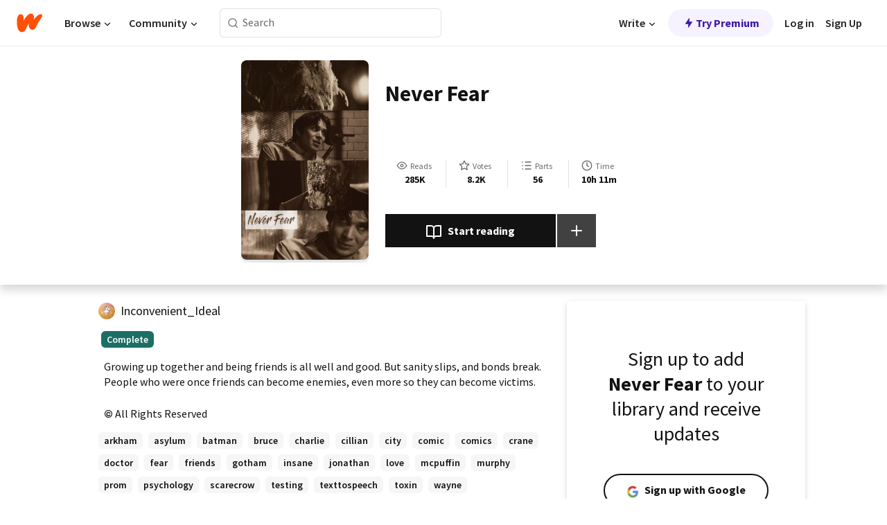

--- FILE ---
content_type: text/html; charset=utf-8
request_url: https://www.wattpad.com/story/1715791-never-fear
body_size: 25557
content:
<!DOCTYPE html><html lang="en-US" dir="ltr"><head><meta charSet="utf-8"/><meta name="viewport" content="width=device-width,initial-scale=1"/><link rel="canonical" href="https://www.wattpad.com/story/1715791-never-fear"/><meta name="description" content="Growing up together and being friends is all well and good. But sanity slips, and bonds break. People who were once friends can become enemies, even more so th..."/><meta name="keywords" content="arkham,asylum,batman,bruce,charlie,cillian,city,comic,comics,crane,doctor,fear,friends,gotham,insane,jonathan,love,mcpuffin,murphy,prom,psychology,scarecrow,testing,texttospeech,toxin,wayne,Fanfiction"/><meta name="robots" content="index,follow"/><meta property="fb:pages" content="127093020051"/><meta property="og:title" content="Never Fear"/><meta property="og:url" content="https://www.wattpad.com/story/1715791-never-fear"/><meta property="og:description" content="Growing up together and being friends is all well and good. But sanity slips, and bonds break. People who were once fri..."/><meta property="og:image" content="https://img.wattpad.com/cover/1715791-256-k581302.jpg"/><meta property="og:site_name" content="Wattpad"/><title>Never Fear - 🌻I Drift; I Fall🌻 - Wattpad</title><script type="application/ld+json">{"@context":"http://schema.org","@type":"Article","about":"Fanfiction","author":{"name":"🌻I Drift; I Fall🌻","url":"https://www.wattpad.com/user/Inconvenient_Ideal"},"accountablePerson":{"name":"🌻I Drift; I Fall🌻","url":"https://www.wattpad.com/user/Inconvenient_Ideal"},"copyrightHolder":{"name":"🌻I Drift; I Fall🌻","url":"https://www.wattpad.com/user/Inconvenient_Ideal"},"copyrightYear":"2012","dateCreated":"2012-07-19","datePublished":"2012-07-19","dateModified":"2019-10-18","description":"Growing up together and being friends is all well and good. But sanity slips, and bonds break. People who were once friends can become enemies, even more so they can become victims.","commentCount":2068,"discussionUrl":"https://www.wattpad.com/story/1715791-never-fear#story-tabs","genre":"https://www.wattpad.com/stories/fanfiction","headline":"Never Fear","inLanguage":"en_US","interactionStatistic":285794,"isAccessibleForFree":true,"isFamilyFriendly":true,"keywords":"arkham,asylum,batman,bruce,charlie,cillian,city,comic,comics,crane,doctor,fear,friends,gotham,insane,jonathan,love,mcpuffin,murphy,prom,psychology,scarecrow,testing,texttospeech,toxin,wayne,Fanfiction,eBooks,reading,stories,fiction","publisher":{"@type":"Organization","name":"Wattpad","legalName":"Wattpad Corp","foundingDate":"2006","foundingLocation":"Toronto, Ontario, Canada","areaServed":"Global","logo":{"@type":"ImageObject","url":"https://www.wattpad.com/img/logos/wp-logo-orange.png"},"url":"https://www.wattpad.com"},"publishingPrinciples":"https://support.wattpad.com/hc/en-us/articles/200774334-Content-Guidelines","thumbnailUrl":"https://img.wattpad.com/cover/1715791-256-k581302.jpg","typicalAgeRange":"13-","image":"https://img.wattpad.com/cover/1715791-256-k581302.jpg","name":"Never Fear","url":"https://www.wattpad.com/story/1715791-never-fear","mainEntityOfPage":{"@type":"WebPage","@id":"https://www.wattpad.com/story/1715791-never-fear"}}</script><link rel="stylesheet" href="/wp-web-assets/build/css-bundle-4LI2VKTE.css"/><link rel="preload" as="font" href="/wp-web-assets/fonts/Source_Sans_Pro/SourceSansPro-Regular.ttf" crossorigin="anonymous"/><link rel="preload" as="font" href="/wp-web-assets/fonts/Source_Sans_Pro/SourceSansPro-SemiBold.ttf" crossorigin="anonymous"/><link rel="stylesheet" href="/wp-web-assets/build/_assets/fonts-XNHMJ6ZM.css"/><link rel="stylesheet" href="/wp-web-assets/build/_assets/tokens-2GVK43A7.css"/><link rel="stylesheet" href="/wp-web-assets/build/_assets/main-PXKQW5MQ.css"/><link rel="stylesheet" href="/wp-web-assets/build/_assets/react-tooltip-HIHMAPNF.css"/><link rel="stylesheet" href="/wp-web-assets/build/_assets/splide.min-AQNS3YPQ.css"/><script type="text/javascript">window.dataLayer=[];</script><script>window.wattpad={"userCountryCode":"US","testGroups":{"SPECIAL_AD_EXEMPT":false,"USE_IMAGE_MOD":false,"GDPR_ADS_EXPERIENCE":false,"USE_33ACROSS":false,"EXCLUDE_PREBID_PARTNERS":false,"DELAY_ADS":false,"PREBID_BETA":false,"USE_KEVEL":true,"USE_AFP":false,"ADS_IN_WATTPAD_ORIGINALS":true,"IS_IN_MATURE_GATING":false,"IS_SERIES_REDESIGN":true,"IS_FREE_ORIGINALS_EXPERIMENT":true,"IS_WATTYS_SHORTLIST":false,"IS_WRITER_STORY_NEW_MIGRATION":false,"USE_ADS_ELIGIBILITY":true,"IS_PROMOTED_READING_LIST":true,"IS_NEW_UPDATES_PAGE":false,"IS_IN_CHECK_ADS_READINESS":false,"IS_SOCIAL_FEED":false,"IS_STORY_PAGE_REDESIGN":false},"currentUser":null,"deviceType":"desktop","revision":"9a7148ee898e8e4a595cdb3a91c62b90fadc083f","categoryList":{"0":"genre-uncategorized","1":"genre-teen-fiction","2":"genre-poetry","3":"genre-fantasy","4":"genre-romance","5":"genre-science-fiction","6":"genre-fanfiction","7":"genre-humor","8":"genre-mystery-thriller","9":"genre-horror","10":"genre-classics","11":"genre-adventure","12":"genre-paranormal","13":"genre-spiritual","14":"genre-action","16":"genre-non-fiction","17":"genre-short-stories","18":"genre-vampire","19":"genre-random","21":"genre-general-fiction","22":"genre-werewolf","23":"genre-historical-fiction","24":"genre-chick-lit"},"isWpWeb":true,"afpConfig":{"hostAccountId":"pub-9506570645588245"},"canvaApiKey":"gpJZaH8RjnukEBMR5tYrmnsY"}</script><script src="https://accounts.google.com/gsi/client" async="" defer=""></script></head><body class="theme-6"><noscript><iframe src="//www.googletagmanager.com/ns.html?id=GTM-WD9JLB" height="0" width="0" style="display:none;visibility:hidden" title="Needed for jsx-Ally complaint" aria-hidden="true"></iframe></noscript><div id="g_id_onload" data-client_id="819350800788-s42oc45ge5shd8hkimbj2broh7l6j7h6.apps.googleusercontent.com" data-login_uri="https://www.wattpad.com/auth/google-auth?nextUrl=%2Fstory%2F1715791-never-fear" data-is_one_tap="true" data-cancel_on_tap_outside="false" data-use_fedcm_for_prompt="true"></div><div><header class="_07XRA oUExN"><nav class="gMmKF"><ul class="sGq-H"><li class="Gzeg3"><a class="zIi3k" href="https://www.wattpad.com" title="Wattpad Home" aria-label="Home"><img class="At9TR" src="/wp-web-assets/images/wattpad-logo.svg" alt="Wattpad Logo" data-testid="wp-logo-orange"/></a></li><li class="NkmE9 jDGZF"><div id="discover-dropdown" class="avnzx false KE7WT" data-testid="discover-dropdown"><button class="DMdhq OCdPW">Browse<img class="S1mMa" src="/wp-web-assets/images/wp-chevron-down.svg" alt="" data-testid="wp_chevron_down"/></button></div></li><li class="NkmE9"><div id="community-dropdown" class="avnzx false KE7WT" data-testid="community-dropdown"><button class="DMdhq OCdPW">Community<img class="S1mMa" src="/wp-web-assets/images/wp-chevron-down.svg" alt="" data-testid="wp_chevron_down"/></button></div></li></ul></nav><div class="lXfdp gMmKF"><div class="wDLq1"><form class="VOZUu" action="/getmobile" method="post" role="search" name="search"><button class="_8r2SK U-dRJ" type="submit" aria-label="Search"><svg xmlns="http://www.w3.org/2000/svg" width="15" height="15" viewBox="0 0 15 15" fill="none"><path fill-rule="evenodd" clip-rule="evenodd" d="M1.5999 6.49844C1.5999 3.79224 3.79371 1.59844 6.4999 1.59844C9.2061 1.59844 11.3999 3.79224 11.3999 6.49844C11.3999 9.20463 9.2061 11.3984 6.4999 11.3984C3.79371 11.3984 1.5999 9.20463 1.5999 6.49844ZM6.4999 0.398438C3.13097 0.398438 0.399902 3.1295 0.399902 6.49844C0.399902 9.86737 3.13097 12.5984 6.4999 12.5984C7.99441 12.5984 9.36338 12.061 10.4241 11.1688C10.4515 11.2618 10.5019 11.3494 10.5752 11.4227L13.0501 13.8976C13.2844 14.1319 13.6643 14.1319 13.8986 13.8976C14.133 13.6633 14.133 13.2834 13.8986 13.0491L11.4238 10.5742C11.3504 10.5008 11.2629 10.4505 11.1699 10.423C12.0623 9.36227 12.5999 7.99313 12.5999 6.49844C12.5999 3.1295 9.86884 0.398438 6.4999 0.398438Z" fill="#121212" fill-opacity="0.64"></path></svg></button><input class="_6Hiiv" type="text" placeholder="Search" name="query" autoComplete="off"/></form></div></div><div class="ZFD-B gMmKF"><ul class="sGq-H"><li class="NkmE9 oAArJ"><div id="writer-opportunities-dropdown" class="avnzx false KE7WT" data-testid="writer-opportunities-dropdown"><button class="DMdhq OCdPW">Write<img class="S1mMa" src="/wp-web-assets/images/wp-chevron-down.svg" alt="" data-testid="wp_chevron_down"/></button></div></li><li class="oAArJ"><button class="_5FXgC"><span class="ahwLl"><svg xmlns="http://www.w3.org/2000/svg" width="20" height="20" viewBox="0 0 20 20" fill="none"><path d="M9.38562 11.778L8.95363 16.0545C8.89557 16.6292 9.64434 16.8996 9.96699 16.4205L14.9043 9.08896C15.1528 8.72003 14.8884 8.2233 14.4436 8.2233H10.6144L11.0464 3.94683C11.1044 3.37214 10.3557 3.10166 10.033 3.58077L5.09567 10.9123C4.84721 11.2813 5.11159 11.778 5.55639 11.778H9.38562Z" fill="var(--ds-base-2-60)"></path></svg></span>Try Premium</button></li></ul><div class="YJeR-"><ul class="At9TR sGq-H"><li class="T7-fP NkmE9"><button class="Rer7C transparent-button iUT2X">Log in</button></li><li class="NkmE9"><button class="Rer7C transparent-button iUT2X">Sign Up</button></li></ul><a href="https://www.wattpad.com/login" rel="noopener noreferrer" class="ab56F"><button class="undefined "><svg width="16" height="16" viewBox="0 0 24 24" fill="none" stroke="#6f6f6f" stroke-width="2" aria-hidden="true" stroke-linecap="round" stroke-linejoin="round"><path d="M20 21v-2a4 4 0 0 0-4-4H8a4 4 0 0 0-4 4v2"></path><circle cx="12" cy="7" r="4"></circle></svg></button></a></div></div><nav data-testid="mobile-header" class="LGHtv"><div class="LMr2z"><a class="_6tefj" href="https://www.wattpad.com" aria-label="Home"><img class="zIi3k" width="32" height="25" src="/wp-web-assets/images/wattpad-logo.svg" alt="Wattpad Logo" data-testid="logo"/></a><a class="_6tefj" href="https://www.wattpad.com/search" data-testid="search" aria-label="Search"><img src="/wp-web-assets/images/wp-search.svg" alt=""/></a></div></nav></header></div><div class="wE73O" data-testid="story-details-page"><div class="d7R1Y"><div class="_4Rj99"><div class="coverWrapper__t2Ve8" data-testid="cover"><img class="cover__BlyZa" src="https://img.wattpad.com/cover/1715791-256-k581302.jpg" alt="Story cover for Never Fear by Inconvenient_Ideal" data-testid="image"/></div></div><div class="Qm-Xt"><div class="-ydhR"><div class="gF-N5">Never Fear</div></div><div class="YPkBj"><div class="Sz3nA"><img src="https://img.wattpad.com/useravatar/Inconvenient_Ideal.128.557968.jpg" aria-hidden="true" alt="" class="avatar__Ygp0_ avatar_sm__zq5iO"/><div class="af6dp"><a href="https://www.wattpad.com/user/Inconvenient_Ideal" aria-label="by Inconvenient_Ideal. Tap to go to the author&#x27;s profile page." class="SjGa2">Inconvenient_Ideal</a></div></div></div><div class="SFcPk"><ul class="n0iXe"><li class="_0jt-y"><div class="uG9U1"><svg width="16" height="16" fill="none" xmlns="http://www.w3.org/2000/svg" viewBox="0 0 24 24" role="img" aria-labelledby="" aria-hidden="false"><title id="">WpView</title><path d="M1.82 10.357c-.353.545-.594.975-.723 1.233a.916.916 0 0 0 0 .82c.129.258.37.688.723 1.233a18.78 18.78 0 0 0 2.063 2.65C6.19 18.754 8.902 20.25 12 20.25c3.098 0 5.81-1.497 8.117-3.956a18.784 18.784 0 0 0 2.063-2.65c.352-.546.594-.976.723-1.234a.916.916 0 0 0 0-.82c-.129-.258-.37-.688-.723-1.233a18.786 18.786 0 0 0-2.063-2.65C17.81 5.246 15.098 3.75 12 3.75c-3.098 0-5.81 1.496-8.117 3.956a18.782 18.782 0 0 0-2.063 2.65Zm3.4 4.683A16.969 16.969 0 0 1 2.963 12a16.97 16.97 0 0 1 2.259-3.04C7.21 6.837 9.484 5.585 12 5.585c2.517 0 4.788 1.253 6.78 3.377A16.973 16.973 0 0 1 21.037 12a16.97 16.97 0 0 1-2.259 3.04c-1.99 2.122-4.262 3.376-6.779 3.376-2.516 0-4.788-1.254-6.78-3.377Z" fill="#121212"></path><path d="M8.333 12a3.667 3.667 0 1 0 7.334 0 3.667 3.667 0 0 0-7.334 0Zm5.5 0a1.833 1.833 0 1 1-3.666 0 1.833 1.833 0 0 1 3.666 0Z" fill="#121212"></path></svg><span class="_6picm" aria-hidden="true">Reads</span></div><span class="sr-only">Reads 285,794</span><div class="stats-value"><div aria-hidden="true" data-testid="stats-value-container"><div data-tip="285,794" data-tooltip-id="story-stat-tooltip" data-tooltip-html="285,794" data-testid="tooltip"><span class="sr-only">285,794</span><span class="_5TZHL ixBb9" aria-hidden="true" data-testid="stats-value">285K</span></div></div></div></li><li class="_0jt-y"><div class="uG9U1"><svg width="16" height="16" fill="none" xmlns="http://www.w3.org/2000/svg" viewBox="0 0 24 24" role="img" aria-labelledby="" aria-hidden="false"><title id="">WpVote</title><path d="M9.807 8.703a1 1 0 0 1-.752.547l-4.907.717 3.55 3.457a1 1 0 0 1 .288.885l-.838 4.883 4.386-2.307a1 1 0 0 1 .931 0l4.387 2.307-.838-4.883a1 1 0 0 1 .288-.885l3.55-3.457-4.907-.717a1 1 0 0 1-.752-.547L12 4.259 9.807 8.703ZM8.246 7.347l2.857-5.79a1 1 0 0 1 1.794 0l2.857 5.79 6.39.934a1 1 0 0 1 .554 1.705l-4.624 4.503 1.091 6.362a1 1 0 0 1-1.45 1.054L12 18.9l-5.715 3.005a1 1 0 0 1-1.45-1.054l1.09-6.361-4.623-4.504a1 1 0 0 1 .553-1.705l6.39-.934Z" fill="#121212"></path></svg><span class="_6picm" aria-hidden="true">Votes</span></div><span class="sr-only">Votes 8,270</span><div class="stats-value"><div aria-hidden="true" data-testid="stats-value-container"><div data-tip="8,270" data-tooltip-id="story-stat-tooltip" data-tooltip-html="8,270" data-testid="tooltip"><span class="sr-only">8,270</span><span class="_5TZHL ixBb9" aria-hidden="true" data-testid="stats-value">8.2K</span></div></div></div></li><li class="_0jt-y"><div class="uG9U1"><svg width="16" height="16" fill="none" xmlns="http://www.w3.org/2000/svg" viewBox="0 0 24 24" role="img" aria-labelledby="" aria-hidden="false"><title id="">WpPart</title><path d="M8.25 4.5c0 .69.56 1.25 1.25 1.25h11.25a1.25 1.25 0 1 0 0-2.5H9.5c-.69 0-1.25.56-1.25 1.25ZM3.25 5.75a1.25 1.25 0 1 0 0-2.5 1.25 1.25 0 0 0 0 2.5ZM4.5 12A1.25 1.25 0 1 1 2 12a1.25 1.25 0 0 1 2.5 0ZM4.5 19.5a1.25 1.25 0 1 1-2.5 0 1.25 1.25 0 0 1 2.5 0ZM8.25 12c0 .69.56 1.25 1.25 1.25h11.25a1.25 1.25 0 1 0 0-2.5H9.5c-.69 0-1.25.56-1.25 1.25ZM9.5 20.75a1.25 1.25 0 1 1 0-2.5h11.25a1.25 1.25 0 0 1 0 2.5H9.5Z" fill="#121212"></path></svg><span class="_6picm" aria-hidden="true">Parts</span></div><span class="sr-only">Parts 56</span><div class="stats-value"><div aria-hidden="true" data-testid="stats-value-container"><div data-tip="56" data-tooltip-id="story-stat-tooltip" data-tooltip-html="56" data-testid="tooltip"><span class="sr-only">56</span><span class="_5TZHL ixBb9" aria-hidden="true" data-testid="stats-value">56</span></div></div></div></li><li class="_0jt-y"><div class="uG9U1"><svg width="16" height="16" fill="none" xmlns="http://www.w3.org/2000/svg" viewBox="0 0 24 24" role="img" aria-labelledby="" aria-hidden="false"><title id="">WpHistory</title><path d="M1 12c0 6.075 4.925 11 11 11s11-4.925 11-11S18.075 1 12 1 1 5.925 1 12Zm20 0a9 9 0 1 1-18 0 9 9 0 0 1 18 0Z" fill="#121212"></path><path d="m13 11.382 3.447 1.724a1 1 0 1 1-.894 1.788l-4-2A1 1 0 0 1 11 12V6a1 1 0 1 1 2 0v5.382Z" fill="#121212"></path></svg><span class="_6picm" aria-hidden="true">Time</span></div><span class="sr-only">Time 10h 11m</span><div aria-hidden="true" data-testid="stats-value-container"><div data-tip="10 hours, 11 minutes" data-tooltip-id="story-stat-tooltip" data-tooltip-html="10 hours, 11 minutes" data-testid="tooltip"><span class="sr-only">10 hours, 11 minutes</span><span class="_5TZHL ixBb9" aria-hidden="true" data-testid="stats-value">10h 11m</span></div></div></li></ul></div><div class="B-FR9"></div><div class="DvIFF"><div class=""><div class="poCqz"><button class="_4uQ4i" aria-label="Start reading"><svg width="24" height="24" fill="none" xmlns="http://www.w3.org/2000/svg" viewBox="0 0 24 24" role="img" aria-labelledby="" aria-hidden="false"><title id="">WpRead</title><path d="M2 2a1 1 0 0 0-1 1v15a1 1 0 0 0 1 1h7a2 2 0 0 1 2 2 1 1 0 1 0 2 0 2 2 0 0 1 2-2h7a1 1 0 0 0 1-1V3a1 1 0 0 0-1-1h-6a5 5 0 0 0-4 2 5 5 0 0 0-4-2H2Zm11 15.536V7a3 3 0 0 1 3-3h5v13h-6a4 4 0 0 0-2 .536Zm-2 0A4 4 0 0 0 9 17H3V4h5a3 3 0 0 1 3 3v10.536Z" fill="#121212"></path></svg>Start reading</button><div class="yyH-R"><button aria-label="Add story to..." class="q-KBX" aria-disabled="true" tabindex="-1"><svg width="24" height="24" viewBox="0 0 24 24" fill="none" stroke="var(--ds-neutral-00)" stroke-width="2" aria-hidden="true" stroke-linecap="round" stroke-linejoin="round"><g><line x1="12" y1="5" x2="12" y2="19"></line><line x1="5" y1="12" x2="19" y2="12"></line></g></svg></button></div></div></div></div></div></div><div class="yxqu6"><div class="xUdRs"><div class="_1hSgk"><ul class="n0iXe"><li class="_0jt-y"><div class="uG9U1"><svg width="16" height="16" fill="none" xmlns="http://www.w3.org/2000/svg" viewBox="0 0 24 24" role="img" aria-labelledby="" aria-hidden="false"><title id="">WpView</title><path d="M1.82 10.357c-.353.545-.594.975-.723 1.233a.916.916 0 0 0 0 .82c.129.258.37.688.723 1.233a18.78 18.78 0 0 0 2.063 2.65C6.19 18.754 8.902 20.25 12 20.25c3.098 0 5.81-1.497 8.117-3.956a18.784 18.784 0 0 0 2.063-2.65c.352-.546.594-.976.723-1.234a.916.916 0 0 0 0-.82c-.129-.258-.37-.688-.723-1.233a18.786 18.786 0 0 0-2.063-2.65C17.81 5.246 15.098 3.75 12 3.75c-3.098 0-5.81 1.496-8.117 3.956a18.782 18.782 0 0 0-2.063 2.65Zm3.4 4.683A16.969 16.969 0 0 1 2.963 12a16.97 16.97 0 0 1 2.259-3.04C7.21 6.837 9.484 5.585 12 5.585c2.517 0 4.788 1.253 6.78 3.377A16.973 16.973 0 0 1 21.037 12a16.97 16.97 0 0 1-2.259 3.04c-1.99 2.122-4.262 3.376-6.779 3.376-2.516 0-4.788-1.254-6.78-3.377Z" fill="#121212"></path><path d="M8.333 12a3.667 3.667 0 1 0 7.334 0 3.667 3.667 0 0 0-7.334 0Zm5.5 0a1.833 1.833 0 1 1-3.666 0 1.833 1.833 0 0 1 3.666 0Z" fill="#121212"></path></svg><span class="_6picm" aria-hidden="true">Reads</span></div><span class="sr-only">Reads 285,794</span><div class="stats-value"><div aria-hidden="true" data-testid="stats-value-container"><div data-tip="285,794" data-tooltip-id="story-stat-tooltip" data-tooltip-html="285,794" data-testid="tooltip"><span class="sr-only">285,794</span><span class="_5TZHL ixBb9" aria-hidden="true" data-testid="stats-value">285K</span></div></div></div></li><li class="_0jt-y"><div class="uG9U1"><svg width="16" height="16" fill="none" xmlns="http://www.w3.org/2000/svg" viewBox="0 0 24 24" role="img" aria-labelledby="" aria-hidden="false"><title id="">WpVote</title><path d="M9.807 8.703a1 1 0 0 1-.752.547l-4.907.717 3.55 3.457a1 1 0 0 1 .288.885l-.838 4.883 4.386-2.307a1 1 0 0 1 .931 0l4.387 2.307-.838-4.883a1 1 0 0 1 .288-.885l3.55-3.457-4.907-.717a1 1 0 0 1-.752-.547L12 4.259 9.807 8.703ZM8.246 7.347l2.857-5.79a1 1 0 0 1 1.794 0l2.857 5.79 6.39.934a1 1 0 0 1 .554 1.705l-4.624 4.503 1.091 6.362a1 1 0 0 1-1.45 1.054L12 18.9l-5.715 3.005a1 1 0 0 1-1.45-1.054l1.09-6.361-4.623-4.504a1 1 0 0 1 .553-1.705l6.39-.934Z" fill="#121212"></path></svg><span class="_6picm" aria-hidden="true">Votes</span></div><span class="sr-only">Votes 8,270</span><div class="stats-value"><div aria-hidden="true" data-testid="stats-value-container"><div data-tip="8,270" data-tooltip-id="story-stat-tooltip" data-tooltip-html="8,270" data-testid="tooltip"><span class="sr-only">8,270</span><span class="_5TZHL ixBb9" aria-hidden="true" data-testid="stats-value">8.2K</span></div></div></div></li><li class="_0jt-y"><div class="uG9U1"><svg width="16" height="16" fill="none" xmlns="http://www.w3.org/2000/svg" viewBox="0 0 24 24" role="img" aria-labelledby="" aria-hidden="false"><title id="">WpPart</title><path d="M8.25 4.5c0 .69.56 1.25 1.25 1.25h11.25a1.25 1.25 0 1 0 0-2.5H9.5c-.69 0-1.25.56-1.25 1.25ZM3.25 5.75a1.25 1.25 0 1 0 0-2.5 1.25 1.25 0 0 0 0 2.5ZM4.5 12A1.25 1.25 0 1 1 2 12a1.25 1.25 0 0 1 2.5 0ZM4.5 19.5a1.25 1.25 0 1 1-2.5 0 1.25 1.25 0 0 1 2.5 0ZM8.25 12c0 .69.56 1.25 1.25 1.25h11.25a1.25 1.25 0 1 0 0-2.5H9.5c-.69 0-1.25.56-1.25 1.25ZM9.5 20.75a1.25 1.25 0 1 1 0-2.5h11.25a1.25 1.25 0 0 1 0 2.5H9.5Z" fill="#121212"></path></svg><span class="_6picm" aria-hidden="true">Parts</span></div><span class="sr-only">Parts 56</span><div class="stats-value"><div aria-hidden="true" data-testid="stats-value-container"><div data-tip="56" data-tooltip-id="story-stat-tooltip" data-tooltip-html="56" data-testid="tooltip"><span class="sr-only">56</span><span class="_5TZHL ixBb9" aria-hidden="true" data-testid="stats-value">56</span></div></div></div></li><li class="_0jt-y"><div class="uG9U1"><svg width="16" height="16" fill="none" xmlns="http://www.w3.org/2000/svg" viewBox="0 0 24 24" role="img" aria-labelledby="" aria-hidden="false"><title id="">WpHistory</title><path d="M1 12c0 6.075 4.925 11 11 11s11-4.925 11-11S18.075 1 12 1 1 5.925 1 12Zm20 0a9 9 0 1 1-18 0 9 9 0 0 1 18 0Z" fill="#121212"></path><path d="m13 11.382 3.447 1.724a1 1 0 1 1-.894 1.788l-4-2A1 1 0 0 1 11 12V6a1 1 0 1 1 2 0v5.382Z" fill="#121212"></path></svg><span class="_6picm" aria-hidden="true">Time</span></div><span class="sr-only">Time 10h 11m</span><div aria-hidden="true" data-testid="stats-value-container"><div data-tip="10 hours, 11 minutes" data-tooltip-id="story-stat-tooltip" data-tooltip-html="10 hours, 11 minutes" data-testid="tooltip"><span class="sr-only">10 hours, 11 minutes</span><span class="_5TZHL ixBb9" aria-hidden="true" data-testid="stats-value">10h 11m</span></div></div></li></ul></div><div class="bR7B3"></div><div data-testid="story-badges"><div class="_5g5R0"><div class="Sz3nA"><img src="https://img.wattpad.com/useravatar/Inconvenient_Ideal.128.557968.jpg" aria-hidden="true" alt="" class="avatar__Ygp0_ avatar_sm__zq5iO"/><div class="af6dp"><a href="https://www.wattpad.com/user/Inconvenient_Ideal" aria-label="by Inconvenient_Ideal. Tap to go to the author&#x27;s profile page." class="SjGa2">Inconvenient_Ideal</a></div></div></div><div class="dHyYa"><div class="_2-rOR" data-tooltip-id="badge-tooltip" data-tooltip-html="First published
    &lt;strong&gt;Jul 19, 2012&lt;/strong&gt;" data-for="publish-date" aria-describedby="publish-date" aria-hidden="true" data-testid="completed-tag"><div class="pill__pziVI solid-variant__RGER9 default-size__BJ5Po base-3-accent__Xrbrb square-shape__V66Yy gap-for-default-pill__d6nVx"><span class="typography-label-small-semi">Complete</span></div></div><span class="sr-only">Complete, First published Jul 19, 2012</span></div></div><div class="CEEJt yIE4y"><div class="yl-VP" data-testid="tag-carousel"><a class="no-text-decoration-on-focus no-text-decoration-on-hover XZbAz pill__pziVI light-variant__fymht default-size__BJ5Po default-accent__YcamO square-shape__V66Yy clickable__llABU gap-for-default-pill__d6nVx" href="https://www.wattpad.com/stories/arkham"><span class="typography-label-small-semi">arkham</span></a><a class="no-text-decoration-on-focus no-text-decoration-on-hover XZbAz pill__pziVI light-variant__fymht default-size__BJ5Po default-accent__YcamO square-shape__V66Yy clickable__llABU gap-for-default-pill__d6nVx" href="https://www.wattpad.com/stories/asylum"><span class="typography-label-small-semi">asylum</span></a><a class="no-text-decoration-on-focus no-text-decoration-on-hover XZbAz pill__pziVI light-variant__fymht default-size__BJ5Po default-accent__YcamO square-shape__V66Yy clickable__llABU gap-for-default-pill__d6nVx" href="https://www.wattpad.com/stories/batman"><span class="typography-label-small-semi">batman</span></a><a class="no-text-decoration-on-focus no-text-decoration-on-hover XZbAz pill__pziVI light-variant__fymht default-size__BJ5Po default-accent__YcamO square-shape__V66Yy clickable__llABU gap-for-default-pill__d6nVx" href="https://www.wattpad.com/stories/bruce"><span class="typography-label-small-semi">bruce</span></a><a class="no-text-decoration-on-focus no-text-decoration-on-hover XZbAz pill__pziVI light-variant__fymht default-size__BJ5Po default-accent__YcamO square-shape__V66Yy clickable__llABU gap-for-default-pill__d6nVx" href="https://www.wattpad.com/stories/charlie"><span class="typography-label-small-semi">charlie</span></a><a class="no-text-decoration-on-focus no-text-decoration-on-hover XZbAz pill__pziVI light-variant__fymht default-size__BJ5Po default-accent__YcamO square-shape__V66Yy clickable__llABU gap-for-default-pill__d6nVx" href="https://www.wattpad.com/stories/cillian"><span class="typography-label-small-semi">cillian</span></a><a class="no-text-decoration-on-focus no-text-decoration-on-hover XZbAz pill__pziVI light-variant__fymht default-size__BJ5Po default-accent__YcamO square-shape__V66Yy clickable__llABU gap-for-default-pill__d6nVx" href="https://www.wattpad.com/stories/city"><span class="typography-label-small-semi">city</span></a><a class="no-text-decoration-on-focus no-text-decoration-on-hover XZbAz pill__pziVI light-variant__fymht default-size__BJ5Po default-accent__YcamO square-shape__V66Yy clickable__llABU gap-for-default-pill__d6nVx" href="https://www.wattpad.com/stories/comic"><span class="typography-label-small-semi">comic</span></a><a class="no-text-decoration-on-focus no-text-decoration-on-hover XZbAz pill__pziVI light-variant__fymht default-size__BJ5Po default-accent__YcamO square-shape__V66Yy clickable__llABU gap-for-default-pill__d6nVx" href="https://www.wattpad.com/stories/comics"><span class="typography-label-small-semi">comics</span></a><a class="no-text-decoration-on-focus no-text-decoration-on-hover XZbAz pill__pziVI light-variant__fymht default-size__BJ5Po default-accent__YcamO square-shape__V66Yy clickable__llABU gap-for-default-pill__d6nVx" href="https://www.wattpad.com/stories/crane"><span class="typography-label-small-semi">crane</span></a><a class="no-text-decoration-on-focus no-text-decoration-on-hover XZbAz pill__pziVI light-variant__fymht default-size__BJ5Po default-accent__YcamO square-shape__V66Yy clickable__llABU gap-for-default-pill__d6nVx" href="https://www.wattpad.com/stories/doctor"><span class="typography-label-small-semi">doctor</span></a><a class="no-text-decoration-on-focus no-text-decoration-on-hover XZbAz pill__pziVI light-variant__fymht default-size__BJ5Po default-accent__YcamO square-shape__V66Yy clickable__llABU gap-for-default-pill__d6nVx" href="https://www.wattpad.com/stories/fear"><span class="typography-label-small-semi">fear</span></a><a class="no-text-decoration-on-focus no-text-decoration-on-hover XZbAz pill__pziVI light-variant__fymht default-size__BJ5Po default-accent__YcamO square-shape__V66Yy clickable__llABU gap-for-default-pill__d6nVx" href="https://www.wattpad.com/stories/friends"><span class="typography-label-small-semi">friends</span></a><a class="no-text-decoration-on-focus no-text-decoration-on-hover XZbAz pill__pziVI light-variant__fymht default-size__BJ5Po default-accent__YcamO square-shape__V66Yy clickable__llABU gap-for-default-pill__d6nVx" href="https://www.wattpad.com/stories/gotham"><span class="typography-label-small-semi">gotham</span></a><a class="no-text-decoration-on-focus no-text-decoration-on-hover XZbAz pill__pziVI light-variant__fymht default-size__BJ5Po default-accent__YcamO square-shape__V66Yy clickable__llABU gap-for-default-pill__d6nVx" href="https://www.wattpad.com/stories/insane"><span class="typography-label-small-semi">insane</span></a><a class="no-text-decoration-on-focus no-text-decoration-on-hover XZbAz pill__pziVI light-variant__fymht default-size__BJ5Po default-accent__YcamO square-shape__V66Yy clickable__llABU gap-for-default-pill__d6nVx" href="https://www.wattpad.com/stories/jonathan"><span class="typography-label-small-semi">jonathan</span></a><a class="no-text-decoration-on-focus no-text-decoration-on-hover XZbAz pill__pziVI light-variant__fymht default-size__BJ5Po default-accent__YcamO square-shape__V66Yy clickable__llABU gap-for-default-pill__d6nVx" href="https://www.wattpad.com/stories/love"><span class="typography-label-small-semi">love</span></a><a class="no-text-decoration-on-focus no-text-decoration-on-hover XZbAz pill__pziVI light-variant__fymht default-size__BJ5Po default-accent__YcamO square-shape__V66Yy clickable__llABU gap-for-default-pill__d6nVx" href="https://www.wattpad.com/stories/mcpuffin"><span class="typography-label-small-semi">mcpuffin</span></a><a class="no-text-decoration-on-focus no-text-decoration-on-hover XZbAz pill__pziVI light-variant__fymht default-size__BJ5Po default-accent__YcamO square-shape__V66Yy clickable__llABU gap-for-default-pill__d6nVx" href="https://www.wattpad.com/stories/murphy"><span class="typography-label-small-semi">murphy</span></a><a class="no-text-decoration-on-focus no-text-decoration-on-hover XZbAz pill__pziVI light-variant__fymht default-size__BJ5Po default-accent__YcamO square-shape__V66Yy clickable__llABU gap-for-default-pill__d6nVx" href="https://www.wattpad.com/stories/prom"><span class="typography-label-small-semi">prom</span></a><a class="no-text-decoration-on-focus no-text-decoration-on-hover XZbAz pill__pziVI light-variant__fymht default-size__BJ5Po default-accent__YcamO square-shape__V66Yy clickable__llABU gap-for-default-pill__d6nVx" href="https://www.wattpad.com/stories/psychology"><span class="typography-label-small-semi">psychology</span></a><a class="no-text-decoration-on-focus no-text-decoration-on-hover XZbAz pill__pziVI light-variant__fymht default-size__BJ5Po default-accent__YcamO square-shape__V66Yy clickable__llABU gap-for-default-pill__d6nVx" href="https://www.wattpad.com/stories/scarecrow"><span class="typography-label-small-semi">scarecrow</span></a><a class="no-text-decoration-on-focus no-text-decoration-on-hover XZbAz pill__pziVI light-variant__fymht default-size__BJ5Po default-accent__YcamO square-shape__V66Yy clickable__llABU gap-for-default-pill__d6nVx" href="https://www.wattpad.com/stories/testing"><span class="typography-label-small-semi">testing</span></a><a class="no-text-decoration-on-focus no-text-decoration-on-hover XZbAz pill__pziVI light-variant__fymht default-size__BJ5Po default-accent__YcamO square-shape__V66Yy clickable__llABU gap-for-default-pill__d6nVx" href="https://www.wattpad.com/stories/texttospeech"><span class="typography-label-small-semi">texttospeech</span></a><a class="no-text-decoration-on-focus no-text-decoration-on-hover XZbAz pill__pziVI light-variant__fymht default-size__BJ5Po default-accent__YcamO square-shape__V66Yy clickable__llABU gap-for-default-pill__d6nVx" href="https://www.wattpad.com/stories/toxin"><span class="typography-label-small-semi">toxin</span></a><a class="no-text-decoration-on-focus no-text-decoration-on-hover XZbAz pill__pziVI light-variant__fymht default-size__BJ5Po default-accent__YcamO square-shape__V66Yy clickable__llABU gap-for-default-pill__d6nVx" href="https://www.wattpad.com/stories/wayne"><span class="typography-label-small-semi">wayne</span></a></div></div><div class="glL-c"><pre class="mpshL _6pPkw">Growing up together and being friends is all well and good. But sanity slips, and bonds break. People who were once friends can become enemies, even more so they can become victims.<div class="DxZKg" data-testid="copyright"><span class="JP3pz" aria-hidden="true"></span>All Rights Reserved</div></pre><div class="UKpi5"><button class="b6GrN">Read more</button></div></div><div class="F8LJw"><div class="aVlTH I3p30"><div class="yl-VP" data-testid="tag-carousel"><a class="no-text-decoration-on-focus no-text-decoration-on-hover XZbAz pill__pziVI light-variant__fymht default-size__BJ5Po default-accent__YcamO square-shape__V66Yy clickable__llABU gap-for-default-pill__d6nVx" href="https://www.wattpad.com/stories/arkham"><span class="typography-label-small-semi">arkham</span></a><a class="no-text-decoration-on-focus no-text-decoration-on-hover XZbAz pill__pziVI light-variant__fymht default-size__BJ5Po default-accent__YcamO square-shape__V66Yy clickable__llABU gap-for-default-pill__d6nVx" href="https://www.wattpad.com/stories/asylum"><span class="typography-label-small-semi">asylum</span></a><a class="no-text-decoration-on-focus no-text-decoration-on-hover XZbAz pill__pziVI light-variant__fymht default-size__BJ5Po default-accent__YcamO square-shape__V66Yy clickable__llABU gap-for-default-pill__d6nVx" href="https://www.wattpad.com/stories/batman"><span class="typography-label-small-semi">batman</span></a><a class="no-text-decoration-on-focus no-text-decoration-on-hover XZbAz pill__pziVI light-variant__fymht default-size__BJ5Po default-accent__YcamO square-shape__V66Yy clickable__llABU gap-for-default-pill__d6nVx" href="https://www.wattpad.com/stories/bruce"><span class="typography-label-small-semi">bruce</span></a><a class="no-text-decoration-on-focus no-text-decoration-on-hover XZbAz pill__pziVI light-variant__fymht default-size__BJ5Po default-accent__YcamO square-shape__V66Yy clickable__llABU gap-for-default-pill__d6nVx" href="https://www.wattpad.com/stories/charlie"><span class="typography-label-small-semi">charlie</span></a><a class="no-text-decoration-on-focus no-text-decoration-on-hover XZbAz pill__pziVI light-variant__fymht default-size__BJ5Po default-accent__YcamO square-shape__V66Yy clickable__llABU gap-for-default-pill__d6nVx" href="https://www.wattpad.com/stories/cillian"><span class="typography-label-small-semi">cillian</span></a><a class="no-text-decoration-on-focus no-text-decoration-on-hover XZbAz pill__pziVI light-variant__fymht default-size__BJ5Po default-accent__YcamO square-shape__V66Yy clickable__llABU gap-for-default-pill__d6nVx" href="https://www.wattpad.com/stories/city"><span class="typography-label-small-semi">city</span></a><a class="no-text-decoration-on-focus no-text-decoration-on-hover XZbAz pill__pziVI light-variant__fymht default-size__BJ5Po default-accent__YcamO square-shape__V66Yy clickable__llABU gap-for-default-pill__d6nVx" href="https://www.wattpad.com/stories/comic"><span class="typography-label-small-semi">comic</span></a><a class="no-text-decoration-on-focus no-text-decoration-on-hover XZbAz pill__pziVI light-variant__fymht default-size__BJ5Po default-accent__YcamO square-shape__V66Yy clickable__llABU gap-for-default-pill__d6nVx" href="https://www.wattpad.com/stories/comics"><span class="typography-label-small-semi">comics</span></a><a class="no-text-decoration-on-focus no-text-decoration-on-hover XZbAz pill__pziVI light-variant__fymht default-size__BJ5Po default-accent__YcamO square-shape__V66Yy clickable__llABU gap-for-default-pill__d6nVx" href="https://www.wattpad.com/stories/crane"><span class="typography-label-small-semi">crane</span></a><a class="no-text-decoration-on-focus no-text-decoration-on-hover XZbAz pill__pziVI light-variant__fymht default-size__BJ5Po default-accent__YcamO square-shape__V66Yy clickable__llABU gap-for-default-pill__d6nVx" href="https://www.wattpad.com/stories/doctor"><span class="typography-label-small-semi">doctor</span></a><a class="no-text-decoration-on-focus no-text-decoration-on-hover XZbAz pill__pziVI light-variant__fymht default-size__BJ5Po default-accent__YcamO square-shape__V66Yy clickable__llABU gap-for-default-pill__d6nVx" href="https://www.wattpad.com/stories/fear"><span class="typography-label-small-semi">fear</span></a><a class="no-text-decoration-on-focus no-text-decoration-on-hover XZbAz pill__pziVI light-variant__fymht default-size__BJ5Po default-accent__YcamO square-shape__V66Yy clickable__llABU gap-for-default-pill__d6nVx" href="https://www.wattpad.com/stories/friends"><span class="typography-label-small-semi">friends</span></a><a class="no-text-decoration-on-focus no-text-decoration-on-hover XZbAz pill__pziVI light-variant__fymht default-size__BJ5Po default-accent__YcamO square-shape__V66Yy clickable__llABU gap-for-default-pill__d6nVx" href="https://www.wattpad.com/stories/gotham"><span class="typography-label-small-semi">gotham</span></a><a class="no-text-decoration-on-focus no-text-decoration-on-hover XZbAz pill__pziVI light-variant__fymht default-size__BJ5Po default-accent__YcamO square-shape__V66Yy clickable__llABU gap-for-default-pill__d6nVx" href="https://www.wattpad.com/stories/insane"><span class="typography-label-small-semi">insane</span></a><a class="no-text-decoration-on-focus no-text-decoration-on-hover XZbAz pill__pziVI light-variant__fymht default-size__BJ5Po default-accent__YcamO square-shape__V66Yy clickable__llABU gap-for-default-pill__d6nVx" href="https://www.wattpad.com/stories/jonathan"><span class="typography-label-small-semi">jonathan</span></a><a class="no-text-decoration-on-focus no-text-decoration-on-hover XZbAz pill__pziVI light-variant__fymht default-size__BJ5Po default-accent__YcamO square-shape__V66Yy clickable__llABU gap-for-default-pill__d6nVx" href="https://www.wattpad.com/stories/love"><span class="typography-label-small-semi">love</span></a><a class="no-text-decoration-on-focus no-text-decoration-on-hover XZbAz pill__pziVI light-variant__fymht default-size__BJ5Po default-accent__YcamO square-shape__V66Yy clickable__llABU gap-for-default-pill__d6nVx" href="https://www.wattpad.com/stories/mcpuffin"><span class="typography-label-small-semi">mcpuffin</span></a><a class="no-text-decoration-on-focus no-text-decoration-on-hover XZbAz pill__pziVI light-variant__fymht default-size__BJ5Po default-accent__YcamO square-shape__V66Yy clickable__llABU gap-for-default-pill__d6nVx" href="https://www.wattpad.com/stories/murphy"><span class="typography-label-small-semi">murphy</span></a><a class="no-text-decoration-on-focus no-text-decoration-on-hover XZbAz pill__pziVI light-variant__fymht default-size__BJ5Po default-accent__YcamO square-shape__V66Yy clickable__llABU gap-for-default-pill__d6nVx" href="https://www.wattpad.com/stories/prom"><span class="typography-label-small-semi">prom</span></a><a class="no-text-decoration-on-focus no-text-decoration-on-hover XZbAz pill__pziVI light-variant__fymht default-size__BJ5Po default-accent__YcamO square-shape__V66Yy clickable__llABU gap-for-default-pill__d6nVx" href="https://www.wattpad.com/stories/psychology"><span class="typography-label-small-semi">psychology</span></a><a class="no-text-decoration-on-focus no-text-decoration-on-hover XZbAz pill__pziVI light-variant__fymht default-size__BJ5Po default-accent__YcamO square-shape__V66Yy clickable__llABU gap-for-default-pill__d6nVx" href="https://www.wattpad.com/stories/scarecrow"><span class="typography-label-small-semi">scarecrow</span></a><a class="no-text-decoration-on-focus no-text-decoration-on-hover XZbAz pill__pziVI light-variant__fymht default-size__BJ5Po default-accent__YcamO square-shape__V66Yy clickable__llABU gap-for-default-pill__d6nVx" href="https://www.wattpad.com/stories/testing"><span class="typography-label-small-semi">testing</span></a><a class="no-text-decoration-on-focus no-text-decoration-on-hover XZbAz pill__pziVI light-variant__fymht default-size__BJ5Po default-accent__YcamO square-shape__V66Yy clickable__llABU gap-for-default-pill__d6nVx" href="https://www.wattpad.com/stories/texttospeech"><span class="typography-label-small-semi">texttospeech</span></a><a class="no-text-decoration-on-focus no-text-decoration-on-hover XZbAz pill__pziVI light-variant__fymht default-size__BJ5Po default-accent__YcamO square-shape__V66Yy clickable__llABU gap-for-default-pill__d6nVx" href="https://www.wattpad.com/stories/toxin"><span class="typography-label-small-semi">toxin</span></a><a class="no-text-decoration-on-focus no-text-decoration-on-hover XZbAz pill__pziVI light-variant__fymht default-size__BJ5Po default-accent__YcamO square-shape__V66Yy clickable__llABU gap-for-default-pill__d6nVx" href="https://www.wattpad.com/stories/wayne"><span class="typography-label-small-semi">wayne</span></a></div></div></div><div class="YXjjr"><div><span class="_7dMxb">Series</span><span class="vaYRl"><span class="eaThL" aria-hidden="true"></span>Complete</span><div class="ZbLaK _7wY3G" data-testid="swimlane"><div><header class=""><div class="I1aID"><h3 class="iA8-j sye5H" data-testid="heading">The Never Fear Series.</h3></div></header><div class="splide _4tf8H ah4a1" data-testid="carousel"><div class="splide__track O-JFr SWer4"><ul class="splide__list"><li class="splide__slide"><div class="wwsZ1" data-testid="seriesStoryCard"><div class="_36CUH" data-testid="cover" aria-label="Never Fear, Current read" role="img"><div class="l7SLe coverWrapper__t2Ve8" data-testid="cover"><img class="cover__BlyZa flexible__bq0Qp" src="https://img.wattpad.com/cover/1715791-256-k581302.jpg" alt="Never Fear cover" data-testid="image"/></div><div class="Djztp" aria-hidden="true"><div class="QK7Wu"><svg width="32" height="32" fill="none" xmlns="http://www.w3.org/2000/svg" viewBox="0 0 24 24" role="img" aria-labelledby="" aria-hidden="false"><title id="">WpCheck</title><path d="M20.707 5.293a1 1 0 0 1 0 1.414l-11 11a1 1 0 0 1-1.414 0l-5-5a1 1 0 1 1 1.414-1.414L9 15.586 19.293 5.293a1 1 0 0 1 1.414 0Z" fill="#121212"></path></svg></div><span class="typography-label-small Dh3fn">Current read</span></div></div><div class="typography-paragraph-small _1FlYP">Season 1</div><div class="VwaRH" data-testid="icons"><svg width="16" height="16" viewBox="0 0 24 24" fill="none" stroke="var(--ds-neutral-80)" stroke-width="2" aria-hidden="true" stroke-linecap="round" stroke-linejoin="round" class="_6-0-1"><g><line x1="8" y1="6" x2="21" y2="6"></line><line x1="8" y1="12" x2="21" y2="12"></line><line x1="8" y1="18" x2="21" y2="18"></line><line x1="3" y1="6" x2="3" y2="6"></line><line x1="3" y1="12" x2="3" y2="12"></line><line x1="3" y1="18" x2="3" y2="18"></line></g></svg><span class="typography-paragraph-x-small WfAfD">56 parts</span></div></div></li><li class="splide__slide"><div class="wwsZ1" data-testid="seriesStoryCard"><a class="_36CUH" data-testid="cover-link" href="https://www.wattpad.com/story/2198173" aria-label="Overdose Delusion"><div class="l7SLe coverWrapper__t2Ve8" data-testid="cover"><img class="cover__BlyZa flexible__bq0Qp" src="https://img.wattpad.com/cover/2198173-256-k382340.jpg" alt="Overdose Delusion cover" data-testid="image"/></div></a><div class="typography-paragraph-small _1FlYP">Season 2</div><div class="VwaRH" data-testid="icons"><svg width="16" height="16" viewBox="0 0 24 24" fill="none" stroke="var(--ds-neutral-80)" stroke-width="2" aria-hidden="true" stroke-linecap="round" stroke-linejoin="round" class="_6-0-1"><g><line x1="8" y1="6" x2="21" y2="6"></line><line x1="8" y1="12" x2="21" y2="12"></line><line x1="8" y1="18" x2="21" y2="18"></line><line x1="3" y1="6" x2="3" y2="6"></line><line x1="3" y1="12" x2="3" y2="12"></line><line x1="3" y1="18" x2="3" y2="18"></line></g></svg><span class="typography-paragraph-x-small WfAfD">57 parts</span></div></div></li></ul></div><div class="splide__arrows JlYJs"><button class="splide__arrow--prev aGvHp T7oH6"><svg width="24" height="24" fill="none" xmlns="http://www.w3.org/2000/svg" viewBox="0 0 24 24" role="img" aria-labelledby="" aria-hidden="false"><title id="">WpChevronRight</title><path d="M13.388 12.5 8.756 7.585a.97.97 0 0 1 0-1.313.84.84 0 0 1 1.238 0l5.25 5.571a.97.97 0 0 1 0 1.314l-5.25 5.571a.84.84 0 0 1-1.238 0 .97.97 0 0 1 0-1.313l4.632-4.915Z" fill="#121212"></path></svg></button><button class="splide__arrow--next aGvHp rZvXs"><svg width="24" height="24" fill="none" xmlns="http://www.w3.org/2000/svg" viewBox="0 0 24 24" role="img" aria-labelledby="" aria-hidden="false"><title id="">WpChevronRight</title><path d="M13.388 12.5 8.756 7.585a.97.97 0 0 1 0-1.313.84.84 0 0 1 1.238 0l5.25 5.571a.97.97 0 0 1 0 1.314l-5.25 5.571a.84.84 0 0 1-1.238 0 .97.97 0 0 1 0-1.313l4.632-4.915Z" fill="#121212"></path></svg></button></div></div></div></div></div></div><div class="_01L-d"><div class="pPt69" data-testid="toc"><div class="_4dm37">Table of contents</div><div class="Y26Ib"><ul aria-label="story-parts"><li class=""><a href="https://www.wattpad.com/5864501-never-fear-01" class="_6qJpE"><div class="vbUDq"><div class="o7jpT"><div class="a2GDZ" data-testid="new-part-icon"></div><div class="wpYp-">01</div></div><div class="f0I9e"></div></div><div class="bSGSB">Thu, Jul 19, 2012</div></a></li><li class=""><a href="https://www.wattpad.com/5958105-never-fear-02" class="_6qJpE"><div class="vbUDq"><div class="o7jpT"><div class="a2GDZ" data-testid="new-part-icon"></div><div class="wpYp-">02</div></div><div class="f0I9e"></div></div><div class="bSGSB">Mon, Jul 23, 2012</div></a></li><li class=""><a href="https://www.wattpad.com/5958125-never-fear-03" class="_6qJpE"><div class="vbUDq"><div class="o7jpT"><div class="a2GDZ" data-testid="new-part-icon"></div><div class="wpYp-">03</div></div><div class="f0I9e"></div></div><div class="bSGSB">Mon, Jul 23, 2012</div></a></li><li class=""><a href="https://www.wattpad.com/5958139-never-fear-04" class="_6qJpE"><div class="vbUDq"><div class="o7jpT"><div class="a2GDZ" data-testid="new-part-icon"></div><div class="wpYp-">04</div></div><div class="f0I9e"></div></div><div class="bSGSB">Fri, Sep 27, 2019</div></a></li><li class=""><a href="https://www.wattpad.com/5958155-never-fear-05" class="_6qJpE"><div class="vbUDq"><div class="o7jpT"><div class="a2GDZ" data-testid="new-part-icon"></div><div class="wpYp-">05</div></div><div class="f0I9e"></div></div><div class="bSGSB">Mon, Sep 30, 2019</div></a></li><li class=""><a href="https://www.wattpad.com/5958165-never-fear-06" class="_6qJpE"><div class="vbUDq"><div class="o7jpT"><div class="a2GDZ" data-testid="new-part-icon"></div><div class="wpYp-">06</div></div><div class="f0I9e"></div></div><div class="bSGSB">Mon, Sep 30, 2019</div></a></li><li class=""><a href="https://www.wattpad.com/5958177-never-fear-07" class="_6qJpE"><div class="vbUDq"><div class="o7jpT"><div class="a2GDZ" data-testid="new-part-icon"></div><div class="wpYp-">07</div></div><div class="f0I9e"></div></div><div class="bSGSB">Mon, Sep 30, 2019</div></a></li><li class=""><a href="https://www.wattpad.com/6048763-never-fear-08" class="_6qJpE"><div class="vbUDq"><div class="o7jpT"><div class="a2GDZ" data-testid="new-part-icon"></div><div class="wpYp-">08</div></div><div class="f0I9e"></div></div><div class="bSGSB">Mon, Sep 30, 2019</div></a></li><li class=""><a href="https://www.wattpad.com/6115551-never-fear-09" class="_6qJpE"><div class="vbUDq"><div class="o7jpT"><div class="a2GDZ" data-testid="new-part-icon"></div><div class="wpYp-">09</div></div><div class="f0I9e"></div></div><div class="bSGSB">Mon, Sep 30, 2019</div></a></li><li class=""><a href="https://www.wattpad.com/6119646-never-fear-10" class="_6qJpE"><div class="vbUDq"><div class="o7jpT"><div class="a2GDZ" data-testid="new-part-icon"></div><div class="wpYp-">10</div></div><div class="f0I9e"></div></div><div class="bSGSB">Mon, Sep 30, 2019</div></a></li><li class=""><a href="https://www.wattpad.com/6138389-never-fear-11" class="_6qJpE"><div class="vbUDq"><div class="o7jpT"><div class="a2GDZ" data-testid="new-part-icon"></div><div class="wpYp-">11</div></div><div class="f0I9e"></div></div><div class="bSGSB">Mon, Sep 30, 2019</div></a></li><li class=""><a href="https://www.wattpad.com/6139811-never-fear-12" class="_6qJpE"><div class="vbUDq"><div class="o7jpT"><div class="a2GDZ" data-testid="new-part-icon"></div><div class="wpYp-">12</div></div><div class="f0I9e"></div></div><div class="bSGSB">Mon, Sep 30, 2019</div></a></li><li class=""><a href="https://www.wattpad.com/6164529-never-fear-13" class="_6qJpE"><div class="vbUDq"><div class="o7jpT"><div class="a2GDZ" data-testid="new-part-icon"></div><div class="wpYp-">13</div></div><div class="f0I9e"></div></div><div class="bSGSB">Mon, Sep 30, 2019</div></a></li><li class=""><a href="https://www.wattpad.com/6164547-never-fear-14" class="_6qJpE"><div class="vbUDq"><div class="o7jpT"><div class="a2GDZ" data-testid="new-part-icon"></div><div class="wpYp-">14</div></div><div class="f0I9e"></div></div><div class="bSGSB">Mon, Sep 30, 2019</div></a></li><li class=""><a href="https://www.wattpad.com/6164556-never-fear-15" class="_6qJpE"><div class="vbUDq"><div class="o7jpT"><div class="a2GDZ" data-testid="new-part-icon"></div><div class="wpYp-">15</div></div><div class="f0I9e"></div></div><div class="bSGSB">Mon, Sep 30, 2019</div></a></li><li class=""><a href="https://www.wattpad.com/6164602-never-fear-16" class="_6qJpE"><div class="vbUDq"><div class="o7jpT"><div class="a2GDZ" data-testid="new-part-icon"></div><div class="wpYp-">16</div></div><div class="f0I9e"></div></div><div class="bSGSB">Mon, Sep 30, 2019</div></a></li><li class=""><a href="https://www.wattpad.com/6164618-never-fear-17" class="_6qJpE"><div class="vbUDq"><div class="o7jpT"><div class="a2GDZ" data-testid="new-part-icon"></div><div class="wpYp-">17</div></div><div class="f0I9e"></div></div><div class="bSGSB">Mon, Sep 30, 2019</div></a></li><li class=""><a href="https://www.wattpad.com/6193123-never-fear-18" class="_6qJpE"><div class="vbUDq"><div class="o7jpT"><div class="a2GDZ" data-testid="new-part-icon"></div><div class="wpYp-">18</div></div><div class="f0I9e"></div></div><div class="bSGSB">Mon, Sep 30, 2019</div></a></li><li class=""><a href="https://www.wattpad.com/6193135-never-fear-19" class="_6qJpE"><div class="vbUDq"><div class="o7jpT"><div class="a2GDZ" data-testid="new-part-icon"></div><div class="wpYp-">19</div></div><div class="f0I9e"></div></div><div class="bSGSB">Mon, Sep 30, 2019</div></a></li><li class=""><a href="https://www.wattpad.com/6193152-never-fear-20" class="_6qJpE"><div class="vbUDq"><div class="o7jpT"><div class="a2GDZ" data-testid="new-part-icon"></div><div class="wpYp-">20</div></div><div class="f0I9e"></div></div><div class="bSGSB">Mon, Sep 30, 2019</div></a></li><li class=""><a href="https://www.wattpad.com/6212742-never-fear-21" class="_6qJpE"><div class="vbUDq"><div class="o7jpT"><div class="a2GDZ" data-testid="new-part-icon"></div><div class="wpYp-">21</div></div><div class="f0I9e"></div></div><div class="bSGSB">Thu, Oct 3, 2019</div></a></li><li class=""><a href="https://www.wattpad.com/6212752-never-fear-22" class="_6qJpE"><div class="vbUDq"><div class="o7jpT"><div class="a2GDZ" data-testid="new-part-icon"></div><div class="wpYp-">22</div></div><div class="f0I9e"></div></div><div class="bSGSB">Thu, Oct 3, 2019</div></a></li><li class=""><a href="https://www.wattpad.com/6212760-never-fear-23" class="_6qJpE"><div class="vbUDq"><div class="o7jpT"><div class="a2GDZ" data-testid="new-part-icon"></div><div class="wpYp-">23</div></div><div class="f0I9e"></div></div><div class="bSGSB">Thu, Oct 3, 2019</div></a></li><li class=""><a href="https://www.wattpad.com/6212766-never-fear-24" class="_6qJpE"><div class="vbUDq"><div class="o7jpT"><div class="a2GDZ" data-testid="new-part-icon"></div><div class="wpYp-">24</div></div><div class="f0I9e"></div></div><div class="bSGSB">Thu, Oct 3, 2019</div></a></li><li class=""><a href="https://www.wattpad.com/6249426-never-fear-25" class="_6qJpE"><div class="vbUDq"><div class="o7jpT"><div class="a2GDZ" data-testid="new-part-icon"></div><div class="wpYp-"> 25</div></div><div class="f0I9e"></div></div><div class="bSGSB">Thu, Oct 3, 2019</div></a></li><li class=""><a href="https://www.wattpad.com/6263384-never-fear-26" class="_6qJpE"><div class="vbUDq"><div class="o7jpT"><div class="a2GDZ" data-testid="new-part-icon"></div><div class="wpYp-">26</div></div><div class="f0I9e"></div></div><div class="bSGSB">Thu, Oct 3, 2019</div></a></li><li class=""><a href="https://www.wattpad.com/6292490-never-fear-27" class="_6qJpE"><div class="vbUDq"><div class="o7jpT"><div class="a2GDZ" data-testid="new-part-icon"></div><div class="wpYp-">27</div></div><div class="f0I9e"></div></div><div class="bSGSB">Thu, Oct 3, 2019</div></a></li><li class=""><a href="https://www.wattpad.com/6297294-never-fear-28" class="_6qJpE"><div class="vbUDq"><div class="o7jpT"><div class="a2GDZ" data-testid="new-part-icon"></div><div class="wpYp-">28</div></div><div class="f0I9e"></div></div><div class="bSGSB">Fri, Oct 4, 2019</div></a></li><li class=""><a href="https://www.wattpad.com/6325785-never-fear-29" class="_6qJpE"><div class="vbUDq"><div class="o7jpT"><div class="a2GDZ" data-testid="new-part-icon"></div><div class="wpYp-">29</div></div><div class="f0I9e"></div></div><div class="bSGSB">Fri, Oct 4, 2019</div></a></li><li class=""><a href="https://www.wattpad.com/6326620-never-fear-30" class="_6qJpE"><div class="vbUDq"><div class="o7jpT"><div class="a2GDZ" data-testid="new-part-icon"></div><div class="wpYp-">30</div></div><div class="f0I9e"></div></div><div class="bSGSB">Fri, Oct 4, 2019</div></a></li><li class=""><a href="https://www.wattpad.com/6342261-never-fear-31" class="_6qJpE"><div class="vbUDq"><div class="o7jpT"><div class="a2GDZ" data-testid="new-part-icon"></div><div class="wpYp-">31</div></div><div class="f0I9e"></div></div><div class="bSGSB">Fri, Oct 4, 2019</div></a></li><li class=""><a href="https://www.wattpad.com/6354777-never-fear-32" class="_6qJpE"><div class="vbUDq"><div class="o7jpT"><div class="a2GDZ" data-testid="new-part-icon"></div><div class="wpYp-">32</div></div><div class="f0I9e"></div></div><div class="bSGSB">Fri, Oct 4, 2019</div></a></li><li class=""><a href="https://www.wattpad.com/6381403-never-fear-33" class="_6qJpE"><div class="vbUDq"><div class="o7jpT"><div class="a2GDZ" data-testid="new-part-icon"></div><div class="wpYp-">33</div></div><div class="f0I9e"></div></div><div class="bSGSB">Fri, Oct 4, 2019</div></a></li><li class=""><a href="https://www.wattpad.com/6381998-never-fear-34" class="_6qJpE"><div class="vbUDq"><div class="o7jpT"><div class="a2GDZ" data-testid="new-part-icon"></div><div class="wpYp-">34</div></div><div class="f0I9e"></div></div><div class="bSGSB">Fri, Oct 4, 2019</div></a></li><li class=""><a href="https://www.wattpad.com/6411663-never-fear-35" class="_6qJpE"><div class="vbUDq"><div class="o7jpT"><div class="a2GDZ" data-testid="new-part-icon"></div><div class="wpYp-">35</div></div><div class="f0I9e"></div></div><div class="bSGSB">Fri, Oct 4, 2019</div></a></li><li class=""><a href="https://www.wattpad.com/6428280-never-fear-36" class="_6qJpE"><div class="vbUDq"><div class="o7jpT"><div class="a2GDZ" data-testid="new-part-icon"></div><div class="wpYp-">36</div></div><div class="f0I9e"></div></div><div class="bSGSB">Fri, Oct 4, 2019</div></a></li><li class=""><a href="https://www.wattpad.com/6438832-never-fear-37" class="_6qJpE"><div class="vbUDq"><div class="o7jpT"><div class="a2GDZ" data-testid="new-part-icon"></div><div class="wpYp-">37</div></div><div class="f0I9e"></div></div><div class="bSGSB">Thu, Oct 10, 2019</div></a></li><li class=""><a href="https://www.wattpad.com/6454909-never-fear-38" class="_6qJpE"><div class="vbUDq"><div class="o7jpT"><div class="a2GDZ" data-testid="new-part-icon"></div><div class="wpYp-">38</div></div><div class="f0I9e"></div></div><div class="bSGSB">Thu, Oct 10, 2019</div></a></li><li class=""><a href="https://www.wattpad.com/6479271-never-fear-39" class="_6qJpE"><div class="vbUDq"><div class="o7jpT"><div class="a2GDZ" data-testid="new-part-icon"></div><div class="wpYp-">39</div></div><div class="f0I9e"></div></div><div class="bSGSB">Thu, Oct 10, 2019</div></a></li><li class=""><a href="https://www.wattpad.com/6491255-never-fear-40" class="_6qJpE"><div class="vbUDq"><div class="o7jpT"><div class="a2GDZ" data-testid="new-part-icon"></div><div class="wpYp-">40</div></div><div class="f0I9e"></div></div><div class="bSGSB">Thu, Oct 10, 2019</div></a></li><li class=""><a href="https://www.wattpad.com/6504344-never-fear-41" class="_6qJpE"><div class="vbUDq"><div class="o7jpT"><div class="a2GDZ" data-testid="new-part-icon"></div><div class="wpYp-">41</div></div><div class="f0I9e"></div></div><div class="bSGSB">Thu, Oct 10, 2019</div></a></li><li class=""><a href="https://www.wattpad.com/6517063-never-fear-42" class="_6qJpE"><div class="vbUDq"><div class="o7jpT"><div class="a2GDZ" data-testid="new-part-icon"></div><div class="wpYp-">42</div></div><div class="f0I9e"></div></div><div class="bSGSB">Fri, Oct 11, 2019</div></a></li><li class=""><a href="https://www.wattpad.com/6530358-never-fear-43" class="_6qJpE"><div class="vbUDq"><div class="o7jpT"><div class="a2GDZ" data-testid="new-part-icon"></div><div class="wpYp-">43</div></div><div class="f0I9e"></div></div><div class="bSGSB">Fri, Oct 11, 2019</div></a></li><li class=""><a href="https://www.wattpad.com/6535900-never-fear-44" class="_6qJpE"><div class="vbUDq"><div class="o7jpT"><div class="a2GDZ" data-testid="new-part-icon"></div><div class="wpYp-">44</div></div><div class="f0I9e"></div></div><div class="bSGSB">Fri, Oct 11, 2019</div></a></li><li class=""><a href="https://www.wattpad.com/6555812-never-fear-45" class="_6qJpE"><div class="vbUDq"><div class="o7jpT"><div class="a2GDZ" data-testid="new-part-icon"></div><div class="wpYp-">45</div></div><div class="f0I9e"></div></div><div class="bSGSB">Fri, Oct 11, 2019</div></a></li><li class=""><a href="https://www.wattpad.com/6578789-never-fear-46" class="_6qJpE"><div class="vbUDq"><div class="o7jpT"><div class="a2GDZ" data-testid="new-part-icon"></div><div class="wpYp-">46</div></div><div class="f0I9e"></div></div><div class="bSGSB">Mon, Oct 14, 2019</div></a></li><li class=""><a href="https://www.wattpad.com/6614643-never-fear-47" class="_6qJpE"><div class="vbUDq"><div class="o7jpT"><div class="a2GDZ" data-testid="new-part-icon"></div><div class="wpYp-">47</div></div><div class="f0I9e"></div></div><div class="bSGSB">Mon, Oct 14, 2019</div></a></li><li class=""><a href="https://www.wattpad.com/6631409-never-fear-48" class="_6qJpE"><div class="vbUDq"><div class="o7jpT"><div class="a2GDZ" data-testid="new-part-icon"></div><div class="wpYp-">48</div></div><div class="f0I9e"></div></div><div class="bSGSB">Mon, Oct 14, 2019</div></a></li><li class=""><a href="https://www.wattpad.com/6658069-never-fear-49" class="_6qJpE"><div class="vbUDq"><div class="o7jpT"><div class="a2GDZ" data-testid="new-part-icon"></div><div class="wpYp-">49</div></div><div class="f0I9e"></div></div><div class="bSGSB">Mon, Oct 14, 2019</div></a></li><li class=""><a href="https://www.wattpad.com/6686729-never-fear-50" class="_6qJpE"><div class="vbUDq"><div class="o7jpT"><div class="a2GDZ" data-testid="new-part-icon"></div><div class="wpYp-">50</div></div><div class="f0I9e"></div></div><div class="bSGSB">Mon, Oct 14, 2019</div></a></li><li class=""><a href="https://www.wattpad.com/6736576-never-fear-51" class="_6qJpE"><div class="vbUDq"><div class="o7jpT"><div class="a2GDZ" data-testid="new-part-icon"></div><div class="wpYp-">51</div></div><div class="f0I9e"></div></div><div class="bSGSB">Fri, Oct 18, 2019</div></a></li><li class=""><a href="https://www.wattpad.com/6737508-never-fear-52" class="_6qJpE"><div class="vbUDq"><div class="o7jpT"><div class="a2GDZ" data-testid="new-part-icon"></div><div class="wpYp-">52</div></div><div class="f0I9e"></div></div><div class="bSGSB">Fri, Oct 18, 2019</div></a></li><li class=""><a href="https://www.wattpad.com/6763499-never-fear-53" class="_6qJpE"><div class="vbUDq"><div class="o7jpT"><div class="a2GDZ" data-testid="new-part-icon"></div><div class="wpYp-">53</div></div><div class="f0I9e"></div></div><div class="bSGSB">Fri, Oct 18, 2019</div></a></li><li class=""><a href="https://www.wattpad.com/6766267-never-fear-54" class="_6qJpE"><div class="vbUDq"><div class="o7jpT"><div class="a2GDZ" data-testid="new-part-icon"></div><div class="wpYp-">54</div></div><div class="f0I9e"></div></div><div class="bSGSB">Fri, Oct 18, 2019</div></a></li><li class=""><a href="https://www.wattpad.com/6780323-never-fear-55" class="_6qJpE"><div class="vbUDq"><div class="o7jpT"><div class="a2GDZ" data-testid="new-part-icon"></div><div class="wpYp-">55</div></div><div class="f0I9e"></div></div><div class="bSGSB">Fri, Oct 18, 2019</div></a></li><li class=""><a href="https://www.wattpad.com/6792040-never-fear-56" class="_6qJpE"><div class="vbUDq"><div class="o7jpT"><div class="a2GDZ" data-testid="new-part-icon"></div><div class="wpYp-">56</div></div><div class="f0I9e"></div></div><div class="bSGSB">Fri, Oct 18, 2019</div></a></li></ul></div></div></div><div class="_95DE-"><div class="wtwPy"><div class="sh6cp"><div class="ail-g"><div data-testid="collapsing-parts-icon"><svg width="32" height="32" viewBox="0 0 16 16" fill="var(--wp-neutral-1)" stroke="var(--wp-neutral-1)" stroke-width="1" aria-hidden="true" stroke-linecap="round" stroke-linejoin="round"><g><path fill-rule="evenodd" clip-rule="evenodd" d="M3.33366 4.66634C3.70185 4.66634 4.00033 4.36786 4.00033 3.99967C4.00033 3.63148 3.70185 3.33301 3.33366 3.33301C2.96547 3.33301 2.66699 3.63148 2.66699 3.99967C2.66699 4.36786 2.96547 4.66634 3.33366 4.66634ZM4.00033 7.99967C4.00033 8.36786 3.70185 8.66634 3.33366 8.66634C2.96547 8.66634 2.66699 8.36786 2.66699 7.99967C2.66699 7.63148 2.96547 7.33301 3.33366 7.33301C3.70185 7.33301 4.00033 7.63148 4.00033 7.99967ZM4.00033 11.9997C4.00033 12.3679 3.70185 12.6663 3.33366 12.6663C2.96547 12.6663 2.66699 12.3679 2.66699 11.9997C2.66699 11.6315 2.96547 11.333 3.33366 11.333C3.70185 11.333 4.00033 11.6315 4.00033 11.9997ZM6.00033 7.99967C6.00033 8.36786 6.2988 8.66634 6.66699 8.66634H12.667C13.0352 8.66634 13.3337 8.36786 13.3337 7.99967C13.3337 7.63148 13.0352 7.33301 12.667 7.33301H6.66699C6.2988 7.33301 6.00033 7.63148 6.00033 7.99967ZM6.66699 12.6663C6.2988 12.6663 6.00033 12.3679 6.00033 11.9997C6.00033 11.6315 6.2988 11.333 6.66699 11.333H12.667C13.0352 11.333 13.3337 11.6315 13.3337 11.9997C13.3337 12.3679 13.0352 12.6663 12.667 12.6663H6.66699ZM6.00033 3.99967C6.00033 4.36786 6.2988 4.66634 6.66699 4.66634H12.667C13.0352 4.66634 13.3337 4.36786 13.3337 3.99967C13.3337 3.63148 13.0352 3.33301 12.667 3.33301H6.66699C6.2988 3.33301 6.00033 3.63148 6.00033 3.99967Z"/></g></svg></div><p class="UV8WB">56 parts</p></div><button class="ZiVaQ">See all</button></div><div class="Y26Ib K9XZh"><ul aria-label="story-parts"><li class=""><a href="https://www.wattpad.com/6766267-never-fear-54" class="_6qJpE"><div class="vbUDq"><div class="o7jpT"><div class="a2GDZ" data-testid="new-part-icon"></div><div class="wpYp-">54</div></div><div class="f0I9e"></div></div><div class="bSGSB">Fri, Oct 18, 2019</div></a></li><li class=""><a href="https://www.wattpad.com/6780323-never-fear-55" class="_6qJpE"><div class="vbUDq"><div class="o7jpT"><div class="a2GDZ" data-testid="new-part-icon"></div><div class="wpYp-">55</div></div><div class="f0I9e"></div></div><div class="bSGSB">Fri, Oct 18, 2019</div></a></li><li class=""><a href="https://www.wattpad.com/6792040-never-fear-56" class="_6qJpE"><div class="vbUDq"><div class="o7jpT"><div class="a2GDZ" data-testid="new-part-icon"></div><div class="wpYp-">56</div></div><div class="f0I9e"></div></div><div class="bSGSB">Fri, Oct 18, 2019</div></a></li></ul></div></div></div></div><div class="UQhI8"><div class="_5CG6D" data-testid="story-details-auth-form"><div class="czByr MsrWK YjyQM"><div class="SRRCw"><div class="p2vKb"><div class="_7Wax-"><div class="AYj-0">Sign up to add <strong>Never Fear</strong> to your library and receive updates</div></div><div class="_5UcoB"><button class="h-8o8 UgztN"><img src="/wp-web-assets/images/google-login-color.png" alt="Google Login" class="eTY8Y" width="18" height="18" aria-hidden="true"/><span><span class="g-kpI">Sign up with Google</span></span></button><button class="h-8o8 UgztN"><img src="/wp-web-assets/images/facebook-login-color.png" alt="Facebook Login" class="eTY8Y" width="18" height="18" aria-hidden="true"/><span><span class="g-kpI">Sign up with Facebook</span></span></button></div><div class="fGOOt bb74a"><div class="e3NEx"></div><span class="HjRsn"> <!-- -->or<!-- --> </span><div class="e3NEx"></div></div><button class="bb74a button__Y70Pw primary-variant__NO4pv default-accent__Pc0Pm medium-size__CLqD3 clickable__iYXtN full-width__dXWyx with-padding__cVt72"><span class="background-overlay__mCEaX"></span>Sign up with email</button><button class="button__Y70Pw tertiary-variant__Y9kWU default-accent__Pc0Pm medium-size__CLqD3 clickable__iYXtN full-width__dXWyx with-padding__cVt72"><span class="background-overlay__mCEaX"></span>I already have an account</button></div></div></div></div><div data-testid="desktop-ad" class="aC2RF"></div><div data-testid="story-ranks-card"><a href="https://www.wattpad.com/story/1715791/rankings" aria-label="Number 415 in insane. Tap for all tag rankings for this story."><div class="oAS4a"><svg width="32" height="32" viewBox="0 0 32 32" fill="var(--wp-base-1)" stroke="var(--wp-neutral-1)" stroke-width="0" aria-hidden="true" stroke-linecap="round" stroke-linejoin="round" class="_7oZdu"><g><path fill-rule="evenodd" clip-rule="evenodd" d="M5.6001 11.1998C5.6001 5.45604 10.2563 0.799805 16.0001 0.799805C21.7439 0.799805 26.4001 5.45604 26.4001 11.1998C26.4001 16.9436 21.7439 21.5998 16.0001 21.5998C10.2563 21.5998 5.6001 16.9436 5.6001 11.1998ZM12.2383 16.3775L12.9567 12.1887L9.91334 9.2221L14.1192 8.61095L16.0001 4.7998L17.881 8.61095L22.0869 9.2221L19.0435 12.1887L19.7619 16.3775L16.0001 14.3998L12.2383 16.3775ZM11.2001 30.8975V22.2013C12.67 22.8435 14.2934 23.1998 16.0001 23.1998C17.9017 23.1998 19.7 22.7575 21.2978 21.9701V30.8975L16.2489 25.8486L11.2001 30.8975Z"/></g></svg><div class="Fjn-k"><span class="_-7ovN">#415<span class="KiCPc">insane</span></span></div><svg width="24" height="24" viewBox="0 0 24 24" fill="none" stroke="var(--wp-neutral-1)" stroke-width="2" aria-hidden="true" stroke-linecap="round" stroke-linejoin="round" class="_5dEjf"><g><polyline points="9 18 15 12 9 6"></polyline></g></svg></div></a></div><div><a href="https://support.wattpad.com/hc/en-us/articles/200774334-Content-Guidelines" target="_blank" rel="noopener noreferrer"><div class="oAS4a"><svg width="32" height="32" viewBox="0 0 32 32" fill="none" stroke="var(--wp-neutral-1)" stroke-width="3" aria-hidden="true" stroke-linecap="round" stroke-linejoin="round" class="x9VGX"><g><path d="M10 13a5 5 0 0 0 7.54.54l3-3a5 5 0 0 0-7.07-7.07l-1.72 1.71"></path><path d="M14 11a5 5 0 0 0-7.54-.54l-3 3a5 5 0 0 0 7.07 7.07l1.71-1.71"></path></g></svg><div class="Fjn-k"><span class="_-7ovN">Content Guidelines</span></div><svg width="24" height="24" viewBox="0 0 24 24" fill="none" stroke="var(--wp-neutral-1)" stroke-width="2" aria-hidden="true" stroke-linecap="round" stroke-linejoin="round" class="_5dEjf"><g><polyline points="9 18 15 12 9 6"></polyline></g></svg></div></a></div><div><button type="button" class="_2tWx0"><div class="oAS4a"><svg width="32" height="32" viewBox="0 0 32 32" fill="var(--wp-base-1)" stroke="var(--wp-neutral-1)" stroke-width="1" aria-hidden="true" stroke-linecap="round" stroke-linejoin="round" class="B0v-f"><g><path fill-rule="evenodd" clip-rule="evenodd" d="M0.333008 18.9997V2.99967C0.333008 2.64605 0.473484 2.30691 0.723532 2.05687C1.0163 1.7641 1.54299 1.41297 2.33782 1.09504C3.54157 0.613537 5.08449 0.333008 6.99967 0.333008C8.88843 0.333008 10.1765 0.701033 12.8282 1.76171C15.1765 2.70103 16.2218 2.99967 17.6663 2.99967C19.2512 2.99967 20.4582 2.7802 21.3378 2.42837C21.793 2.2463 22.0163 2.09743 22.0569 2.05687C22.8968 1.21691 24.333 1.8118 24.333 2.99967V18.9997C24.333 19.3533 24.1925 19.6924 23.9425 19.9425C23.6497 20.2353 23.123 20.5864 22.3282 20.9043C21.1244 21.3858 19.5815 21.6663 17.6663 21.6663C15.7776 21.6663 14.4895 21.2983 11.8378 20.2376C9.4895 19.2983 8.44426 18.9997 6.99967 18.9997C5.41486 18.9997 4.20777 19.2191 3.3282 19.571C3.20092 19.6219 3.09177 19.6702 2.99967 19.7143V28.333C2.99967 29.0694 2.40272 29.6663 1.66634 29.6663C0.929961 29.6663 0.333008 29.0694 0.333008 28.333V18.9997ZM6.99967 16.333C8.88842 16.333 10.1765 16.701 12.8282 17.7617C15.1765 18.701 16.2218 18.9997 17.6663 18.9997C19.2512 18.9997 20.4582 18.7802 21.3378 18.4284C21.4651 18.3775 21.5742 18.3291 21.6663 18.2851V5.13776C20.5742 5.47524 19.2471 5.66634 17.6663 5.66634C15.7776 5.66634 14.4895 5.29832 11.8378 4.23764C9.4895 3.29832 8.44426 2.99967 6.99967 2.99967C5.41486 2.99967 4.20777 3.21914 3.3282 3.57098C3.20092 3.62189 3.09177 3.6702 2.99967 3.71428V16.8616C4.09182 16.5241 5.41894 16.333 6.99967 16.333Z" fill="#121212"/></g></svg><div class="Fjn-k"><span class="_-7ovN">Report this story</span></div><svg width="24" height="24" viewBox="0 0 24 24" fill="none" stroke="var(--wp-neutral-1)" stroke-width="2" aria-hidden="true" stroke-linecap="round" stroke-linejoin="round" class="_5dEjf"><g><polyline points="9 18 15 12 9 6"></polyline></g></svg></div></button></div><div class="KepGr"><div class="_43CmW"><div class="W8EHh">You may also like</div><div class="hQ1wT"><a class="ZJ-qB" href="https://www.wattpad.com/story/111236343-h%D1%94%CE%B1%D1%82h%D1%94%D0%B8%D1%95" data-story-id="111236343" data-author-name="floralspace01"><div class="leocT" data-story-id="111236343"><img srcSet="https://img.wattpad.com/cover/111236343-80-k319765.jpg 1x, https://img.wattpad.com/cover/111236343-100-k319765.jpg 1.5x, https://img.wattpad.com/cover/111236343-144-k319765.jpg 2x, https://img.wattpad.com/cover/111236343-176-k319765.jpg 2.5x, https://img.wattpad.com/cover/111236343-200-k319765.jpg 3x" src="https://img.wattpad.com/cover/111236343-80-k319765.jpg" alt="hєαтhєиѕ by floralspace01"/></div><div class="w1xjG"><div><div class="_6g8uG" aria-hidden="true">hєαтhєиѕ</div></div><span class="sr-only">15 parts Complete </span><div class="b8qmL" aria-hidden="true"><div class="hYRQZ KbbXK" data-testid="icons"><svg width="14" height="14" viewBox="0 0 24 24" fill="none" stroke="var(--ds-neutral-100)" stroke-width="2" aria-hidden="true" stroke-linecap="round" stroke-linejoin="round" class="e11cf"><g><line x1="8" y1="6" x2="21" y2="6"></line><line x1="8" y1="12" x2="21" y2="12"></line><line x1="8" y1="18" x2="21" y2="18"></line><line x1="3" y1="6" x2="3" y2="6"></line><line x1="3" y1="12" x2="3" y2="12"></line><line x1="3" y1="18" x2="3" y2="18"></line></g></svg><span>15 parts</span></div><div class="_-08is"><div class="pill__pziVI solid-variant__RGER9 default-size__BJ5Po base-3-accent__Xrbrb square-shape__V66Yy gap-for-default-pill__d6nVx"><span class="typography-label-small-semi">Complete</span></div></div></div><div class="o2PZQ">The criminals of gotham, they are the craziest you could ever meet, especially when you&#x27;re a psychiatrist. 
•
•
You&#x27;re just a girl trying help metal patients get their life together, you work as a psychiatric intern at Gotham city&#x27;s Arkham Asylum.  You have many patients that appreciate your help, but sometimes they can show it a little too much....
•
•
•</div></div></a></div><div class="hQ1wT"><a class="ZJ-qB" href="https://www.wattpad.com/story/389352069-in-the-absence-of-fear-jonathan-crane-x-reader" data-story-id="389352069" data-author-name="xXLunaNovaXx"><div class="leocT" data-story-id="389352069"><img srcSet="https://img.wattpad.com/cover/389352069-80-k258464.jpg 1x, https://img.wattpad.com/cover/389352069-100-k258464.jpg 1.5x, https://img.wattpad.com/cover/389352069-144-k258464.jpg 2x, https://img.wattpad.com/cover/389352069-176-k258464.jpg 2.5x, https://img.wattpad.com/cover/389352069-200-k258464.jpg 3x" src="https://img.wattpad.com/cover/389352069-80-k258464.jpg" alt="In the Absence of Fear | Jonathan Crane x Reader by xXLunaNovaXx"/></div><div class="w1xjG"><div><div class="_6g8uG" aria-hidden="true">In the Absence of Fear | Jonathan Crane x Reader</div></div><span class="sr-only">21 parts Complete Mature</span><div class="b8qmL" aria-hidden="true"><div class="hYRQZ KbbXK" data-testid="icons"><svg width="14" height="14" viewBox="0 0 24 24" fill="none" stroke="var(--ds-neutral-100)" stroke-width="2" aria-hidden="true" stroke-linecap="round" stroke-linejoin="round" class="e11cf"><g><line x1="8" y1="6" x2="21" y2="6"></line><line x1="8" y1="12" x2="21" y2="12"></line><line x1="8" y1="18" x2="21" y2="18"></line><line x1="3" y1="6" x2="3" y2="6"></line><line x1="3" y1="12" x2="3" y2="12"></line><line x1="3" y1="18" x2="3" y2="18"></line></g></svg><span>21 parts</span></div><div class="_-08is"><div class="pill__pziVI solid-variant__RGER9 default-size__BJ5Po base-3-accent__Xrbrb square-shape__V66Yy gap-for-default-pill__d6nVx"><span class="typography-label-small-semi">Complete</span></div></div><div><div class="pill__pziVI solid-variant__RGER9 default-size__BJ5Po base-4-accent__JqbdI square-shape__V66Yy gap-for-default-pill__d6nVx"><span class="typography-label-small-semi">Mature</span></div></div></div><div class="o2PZQ">After cuts to its budget, your institution decides to transfer its unwanted patients to the infamous Arkham Asylum in Gotham. That includes you. 

Institutionalized since you were 9, you figure Arkham will be no different than what you&#x27;re used to. But oh, how wrong you are.

Your insensitivity to pain, and your unique inability to feel fear, captures the attention of Dr. Jonathan Crane, the chief psychiatrist at Arkham, who is obsessed with how fear gives the mind control over the body. This is where his obsession with you begins.</div></div></a></div><div class="hQ1wT"><a class="ZJ-qB" href="https://www.wattpad.com/story/349050651-batman-and-robin-arkham-knight-x-male-reader" data-story-id="349050651" data-author-name="WilliamHarley0"><div class="leocT" data-story-id="349050651"><img srcSet="https://img.wattpad.com/cover/349050651-80-k504670.jpg 1x, https://img.wattpad.com/cover/349050651-100-k504670.jpg 1.5x, https://img.wattpad.com/cover/349050651-144-k504670.jpg 2x, https://img.wattpad.com/cover/349050651-176-k504670.jpg 2.5x, https://img.wattpad.com/cover/349050651-200-k504670.jpg 3x" src="https://img.wattpad.com/cover/349050651-80-k504670.jpg" alt="Batman and Robin Arkham Knight x Male Reader by WilliamHarley0"/></div><div class="w1xjG"><div><div class="_6g8uG" aria-hidden="true">Batman and Robin Arkham Knight x Male Reader</div></div><span class="sr-only">17 parts Complete </span><div class="b8qmL" aria-hidden="true"><div class="hYRQZ KbbXK" data-testid="icons"><svg width="14" height="14" viewBox="0 0 24 24" fill="none" stroke="var(--ds-neutral-100)" stroke-width="2" aria-hidden="true" stroke-linecap="round" stroke-linejoin="round" class="e11cf"><g><line x1="8" y1="6" x2="21" y2="6"></line><line x1="8" y1="12" x2="21" y2="12"></line><line x1="8" y1="18" x2="21" y2="18"></line><line x1="3" y1="6" x2="3" y2="6"></line><line x1="3" y1="12" x2="3" y2="12"></line><line x1="3" y1="18" x2="3" y2="18"></line></g></svg><span>17 parts</span></div><div class="_-08is"><div class="pill__pziVI solid-variant__RGER9 default-size__BJ5Po base-3-accent__Xrbrb square-shape__V66Yy gap-for-default-pill__d6nVx"><span class="typography-label-small-semi">Complete</span></div></div></div><div class="o2PZQ">After years of hiding after his last appearance in Arkham Asylum and the few easter eggs we get in Arkham City, Jonathon Crane AKA The Scarecrow is back with his latest batch of fear toxin.

With the news of one of the most feared criminals in Gotham City returning, the GCPD made it their mission to get the people to safety and to rely on one man to stop the upcoming threat that now looms its head over the city.

Batman with the help of Red Robin, Robin, Nightwing and so many other allies have quite the night ahead of them as they deal with a group of villains from their past and even a new crime lord named The Arkham Knight, and as always I do not own the Batman or the Arkham Series or DC Comics for that matter.</div></div></a></div><div class="hQ1wT"><a class="ZJ-qB" href="https://www.wattpad.com/story/264956096-batman-arkham-asylum" data-story-id="264956096" data-author-name="victoriarowlands"><div class="leocT" data-story-id="264956096"><img srcSet="https://img.wattpad.com/cover/264956096-80-k627081.jpg 1x, https://img.wattpad.com/cover/264956096-100-k627081.jpg 1.5x, https://img.wattpad.com/cover/264956096-144-k627081.jpg 2x, https://img.wattpad.com/cover/264956096-176-k627081.jpg 2.5x, https://img.wattpad.com/cover/264956096-200-k627081.jpg 3x" src="https://img.wattpad.com/cover/264956096-80-k627081.jpg" alt="Batman Arkham Asylum by victoriarowlands"/></div><div class="w1xjG"><div><div class="_6g8uG" aria-hidden="true">Batman Arkham Asylum</div></div><span class="sr-only">13 parts Complete Mature</span><div class="b8qmL" aria-hidden="true"><div class="hYRQZ KbbXK" data-testid="icons"><svg width="14" height="14" viewBox="0 0 24 24" fill="none" stroke="var(--ds-neutral-100)" stroke-width="2" aria-hidden="true" stroke-linecap="round" stroke-linejoin="round" class="e11cf"><g><line x1="8" y1="6" x2="21" y2="6"></line><line x1="8" y1="12" x2="21" y2="12"></line><line x1="8" y1="18" x2="21" y2="18"></line><line x1="3" y1="6" x2="3" y2="6"></line><line x1="3" y1="12" x2="3" y2="12"></line><line x1="3" y1="18" x2="3" y2="18"></line></g></svg><span>13 parts</span></div><div class="_-08is"><div class="pill__pziVI solid-variant__RGER9 default-size__BJ5Po base-3-accent__Xrbrb square-shape__V66Yy gap-for-default-pill__d6nVx"><span class="typography-label-small-semi">Complete</span></div></div><div><div class="pill__pziVI solid-variant__RGER9 default-size__BJ5Po base-4-accent__JqbdI square-shape__V66Yy gap-for-default-pill__d6nVx"><span class="typography-label-small-semi">Mature</span></div></div></div><div class="o2PZQ">it&#x27;s been two years since jason was killed by the joker and things had gone back to normal. sort of... batman bring in joker to arkham asylum and felt something was off, only to be part of something big, scary and dangerous</div></div></a></div><div class="hQ1wT"><a class="ZJ-qB" href="https://www.wattpad.com/story/79103471-a-night-in-hell-j-crane-i-%E2%9C%94%EF%B8%8F" data-story-id="79103471" data-author-name="utterlystardust"><div class="leocT" data-story-id="79103471"><img srcSet="https://img.wattpad.com/cover/79103471-80-k367256.jpg 1x, https://img.wattpad.com/cover/79103471-100-k367256.jpg 1.5x, https://img.wattpad.com/cover/79103471-144-k367256.jpg 2x, https://img.wattpad.com/cover/79103471-176-k367256.jpg 2.5x, https://img.wattpad.com/cover/79103471-200-k367256.jpg 3x" src="https://img.wattpad.com/cover/79103471-80-k367256.jpg" alt="A Night in Hell | J. Crane [i] ✔️ by utterlystardust"/></div><div class="w1xjG"><div><div class="_6g8uG" aria-hidden="true">A Night in Hell | J. Crane [i] ✔️</div></div><span class="sr-only">12 parts Complete </span><div class="b8qmL" aria-hidden="true"><div class="hYRQZ KbbXK" data-testid="icons"><svg width="14" height="14" viewBox="0 0 24 24" fill="none" stroke="var(--ds-neutral-100)" stroke-width="2" aria-hidden="true" stroke-linecap="round" stroke-linejoin="round" class="e11cf"><g><line x1="8" y1="6" x2="21" y2="6"></line><line x1="8" y1="12" x2="21" y2="12"></line><line x1="8" y1="18" x2="21" y2="18"></line><line x1="3" y1="6" x2="3" y2="6"></line><line x1="3" y1="12" x2="3" y2="12"></line><line x1="3" y1="18" x2="3" y2="18"></line></g></svg><span>12 parts</span></div><div class="_-08is"><div class="pill__pziVI solid-variant__RGER9 default-size__BJ5Po base-3-accent__Xrbrb square-shape__V66Yy gap-for-default-pill__d6nVx"><span class="typography-label-small-semi">Complete</span></div></div></div><div class="o2PZQ">Being a psychiatrist at Arkham means dealing with some of the most dangerous criminals in Gotham. Doctor Lilith Matthews was very aware of this, but took the job anyway. She was supposed to be his substitute doctor, until his recovered. Instead she was changed to his full on doctor.

What Lilith had no idea, was that all of these criminals would break out of their cells and take over the island, along with Batman to try and stop it. 

Will Lilith survive a night in Hell? Or fall prey at the hands of her patient...

The Scarecrow.

BOOK ONE OF THE PANIK: ARKHAM TRILOGY

CHECK OUT THE SEQUEL: Nowhere to Hide

© 2016 | Catherine</div></div></a></div><div class="hQ1wT"><a class="ZJ-qB" href="https://www.wattpad.com/story/387696812-%F0%9D%99%B4%F0%9D%9A%90%F0%9D%9A%98%27%F0%9D%9A%9C-%F0%9D%9A%81%F0%9D%9A%8E%F0%9D%9A%8F%F0%9D%9A%95%F0%9D%9A%8E%F0%9D%9A%8C%F0%9D%9A%9D%F0%9D%9A%92%F0%9D%9A%98%F0%9D%9A%97-jonathan-crane" data-story-id="387696812" data-author-name="elizabethfleming24"><div class="leocT" data-story-id="387696812"><img srcSet="https://img.wattpad.com/cover/387696812-80-k349703.jpg 1x, https://img.wattpad.com/cover/387696812-100-k349703.jpg 1.5x, https://img.wattpad.com/cover/387696812-144-k349703.jpg 2x, https://img.wattpad.com/cover/387696812-176-k349703.jpg 2.5x, https://img.wattpad.com/cover/387696812-200-k349703.jpg 3x" src="https://img.wattpad.com/cover/387696812-80-k349703.jpg" alt="𝙴𝚐𝚘&#x27;𝚜 𝚁𝚎𝚏𝚕𝚎𝚌𝚝𝚒𝚘𝚗 | Jonathan Crane by elizabethfleming24"/></div><div class="w1xjG"><div><div class="_6g8uG" aria-hidden="true">𝙴𝚐𝚘&#x27;𝚜 𝚁𝚎𝚏𝚕𝚎𝚌𝚝𝚒𝚘𝚗 | Jonathan Crane</div></div><span class="sr-only">31 parts Complete Mature</span><div class="b8qmL" aria-hidden="true"><div class="hYRQZ KbbXK" data-testid="icons"><svg width="14" height="14" viewBox="0 0 24 24" fill="none" stroke="var(--ds-neutral-100)" stroke-width="2" aria-hidden="true" stroke-linecap="round" stroke-linejoin="round" class="e11cf"><g><line x1="8" y1="6" x2="21" y2="6"></line><line x1="8" y1="12" x2="21" y2="12"></line><line x1="8" y1="18" x2="21" y2="18"></line><line x1="3" y1="6" x2="3" y2="6"></line><line x1="3" y1="12" x2="3" y2="12"></line><line x1="3" y1="18" x2="3" y2="18"></line></g></svg><span>31 parts</span></div><div class="_-08is"><div class="pill__pziVI solid-variant__RGER9 default-size__BJ5Po base-3-accent__Xrbrb square-shape__V66Yy gap-for-default-pill__d6nVx"><span class="typography-label-small-semi">Complete</span></div></div><div><div class="pill__pziVI solid-variant__RGER9 default-size__BJ5Po base-4-accent__JqbdI square-shape__V66Yy gap-for-default-pill__d6nVx"><span class="typography-label-small-semi">Mature</span></div></div></div><div class="o2PZQ">𝙄𝙢 𝙚𝙫𝙚𝙧𝙮 𝙗𝙞𝙩 𝙩𝙬𝙞𝙨𝙩𝙚𝙙 𝙖𝙨 𝙮𝙤𝙪 𝙖𝙧𝙚.           
𝙉𝙤, 𝙮𝙤𝙪𝙧 𝙬𝙤𝙧𝙨𝙚.

Dr. Y/N Ashford, the genius everyone envies and no one truly understands, never had to fight for control. I took what I wanted and crushed those who stood in my way. But when I walked into Arkham, something shifted. Jonathan Crane-intelligent, calculating, and utterly obsessed with fear-appeared to be the only one who could challenge me. 

He sees through my perfect façade, and frankly, it thrills me. The line between adversary and something more is thin, and I&#x27;m ready to push it. But as we play this dangerous game, one question remains: who will break first?

- Jonathan Crane x Fem Reader-
⚠Narssistic Personality Disorder, Gore, Violence ⚠
- Slight Enemies to Lovers -
-----------------------------------------------
Link to the chapter updating playlist: https://open.spotify.com/playlist/2oxSCMc2Wh8nGrh25T9KL5?si=20702925038d49c9</div></div></a></div><div class="hQ1wT"><a class="ZJ-qB" href="https://www.wattpad.com/story/348733680-intangible-j-crane" data-story-id="348733680" data-author-name="ZeninaD"><div class="leocT" data-story-id="348733680"><img srcSet="https://img.wattpad.com/cover/348733680-80-k235101.jpg 1x, https://img.wattpad.com/cover/348733680-100-k235101.jpg 1.5x, https://img.wattpad.com/cover/348733680-144-k235101.jpg 2x, https://img.wattpad.com/cover/348733680-176-k235101.jpg 2.5x, https://img.wattpad.com/cover/348733680-200-k235101.jpg 3x" src="https://img.wattpad.com/cover/348733680-80-k235101.jpg" alt="Intangible | J. Crane by ZeninaD"/></div><div class="w1xjG"><div><div class="_6g8uG" aria-hidden="true">Intangible | J. Crane</div></div><span class="sr-only">66 parts Ongoing Mature</span><div class="b8qmL" aria-hidden="true"><div class="hYRQZ KbbXK" data-testid="icons"><svg width="14" height="14" viewBox="0 0 24 24" fill="none" stroke="var(--ds-neutral-100)" stroke-width="2" aria-hidden="true" stroke-linecap="round" stroke-linejoin="round" class="e11cf"><g><line x1="8" y1="6" x2="21" y2="6"></line><line x1="8" y1="12" x2="21" y2="12"></line><line x1="8" y1="18" x2="21" y2="18"></line><line x1="3" y1="6" x2="3" y2="6"></line><line x1="3" y1="12" x2="3" y2="12"></line><line x1="3" y1="18" x2="3" y2="18"></line></g></svg><span>66 parts</span></div><div class="_-08is"><div class="pill__pziVI solid-variant__RGER9 default-size__BJ5Po base-5-accent__HmbE0 square-shape__V66Yy gap-for-default-pill__d6nVx"><span class="typography-label-small-semi">Ongoing</span></div></div><div><div class="pill__pziVI solid-variant__RGER9 default-size__BJ5Po base-4-accent__JqbdI square-shape__V66Yy gap-for-default-pill__d6nVx"><span class="typography-label-small-semi">Mature</span></div></div></div><div class="o2PZQ">~• Book 2 of The Toxic Ashes Series •~

&quot;Feeling my way through the darkness, guided by a beating heart.
Can&#x27;t tell where the journey will end, but I know where to start.&quot;



[Jonathan Crane]
[Started: 05/15/2024]
Cover made by @Purplemist14</div></div></a></div><div class="hQ1wT"><a class="ZJ-qB" href="https://www.wattpad.com/story/2198173-overdose-delusion" data-story-id="2198173" data-author-name="Inconvenient_Ideal"><div class="leocT" data-story-id="2198173"><img srcSet="https://img.wattpad.com/cover/2198173-80-k382340.jpg 1x, https://img.wattpad.com/cover/2198173-100-k382340.jpg 1.5x, https://img.wattpad.com/cover/2198173-144-k382340.jpg 2x, https://img.wattpad.com/cover/2198173-176-k382340.jpg 2.5x, https://img.wattpad.com/cover/2198173-200-k382340.jpg 3x" src="https://img.wattpad.com/cover/2198173-80-k382340.jpg" alt="Overdose Delusion by Inconvenient_Ideal"/></div><div class="w1xjG"><div><div class="_6g8uG" aria-hidden="true">Overdose Delusion</div></div><span class="sr-only">57 parts Complete </span><div class="b8qmL" aria-hidden="true"><div class="hYRQZ KbbXK" data-testid="icons"><svg width="14" height="14" viewBox="0 0 24 24" fill="none" stroke="var(--ds-neutral-100)" stroke-width="2" aria-hidden="true" stroke-linecap="round" stroke-linejoin="round" class="e11cf"><g><line x1="8" y1="6" x2="21" y2="6"></line><line x1="8" y1="12" x2="21" y2="12"></line><line x1="8" y1="18" x2="21" y2="18"></line><line x1="3" y1="6" x2="3" y2="6"></line><line x1="3" y1="12" x2="3" y2="12"></line><line x1="3" y1="18" x2="3" y2="18"></line></g></svg><span>57 parts</span></div><div class="_-08is"><div class="pill__pziVI solid-variant__RGER9 default-size__BJ5Po base-3-accent__Xrbrb square-shape__V66Yy gap-for-default-pill__d6nVx"><span class="typography-label-small-semi">Complete</span></div></div></div><div class="o2PZQ">Sequel to Never Fear. 
With the aftermath of Arkham Asylum, Jonathan and Willow set out to start anew. Only the new life they set out to live, doesn&#x27;t differ that much from their past one. Problems popping up are to be expected. Drug dealing obsessed crime lords, a new secure prison, and family predicaments are just a few hurdles to overcome. Not to mention trying to stay under the radar of the Batman.</div></div></a></div><div class="hQ1wT"><a class="ZJ-qB" href="https://www.wattpad.com/story/26723674-professor-fear-jonathan-crane-x-oc" data-story-id="26723674" data-author-name="CrimsonTea"><div class="leocT" data-story-id="26723674"><img srcSet="https://img.wattpad.com/cover/26723674-80-k259858.jpg 1x, https://img.wattpad.com/cover/26723674-100-k259858.jpg 1.5x, https://img.wattpad.com/cover/26723674-144-k259858.jpg 2x, https://img.wattpad.com/cover/26723674-176-k259858.jpg 2.5x, https://img.wattpad.com/cover/26723674-200-k259858.jpg 3x" src="https://img.wattpad.com/cover/26723674-80-k259858.jpg" alt="Professor Fear (Jonathan Crane x OC) by CrimsonTea"/></div><div class="w1xjG"><div><div class="_6g8uG" aria-hidden="true">Professor Fear (Jonathan Crane x OC)</div></div><span class="sr-only">21 parts Complete </span><div class="b8qmL" aria-hidden="true"><div class="hYRQZ KbbXK" data-testid="icons"><svg width="14" height="14" viewBox="0 0 24 24" fill="none" stroke="var(--ds-neutral-100)" stroke-width="2" aria-hidden="true" stroke-linecap="round" stroke-linejoin="round" class="e11cf"><g><line x1="8" y1="6" x2="21" y2="6"></line><line x1="8" y1="12" x2="21" y2="12"></line><line x1="8" y1="18" x2="21" y2="18"></line><line x1="3" y1="6" x2="3" y2="6"></line><line x1="3" y1="12" x2="3" y2="12"></line><line x1="3" y1="18" x2="3" y2="18"></line></g></svg><span>21 parts</span></div><div class="_-08is"><div class="pill__pziVI solid-variant__RGER9 default-size__BJ5Po base-3-accent__Xrbrb square-shape__V66Yy gap-for-default-pill__d6nVx"><span class="typography-label-small-semi">Complete</span></div></div></div><div class="o2PZQ">Professor Jonathan Crane of Gotham University takes an interest in a peculiar student as his latest tester of his fear toxin. He finds himself unexpectedly challenged by her. Through trying to prove herself, Daria finds herself falling headfirst into a dangerous world of tumultuous terrors where she finds herself at the mercy of needle-pricks, graded papers and a Scarecrow. 


Professor Fear II and III are published at available via author profile.</div></div></a></div></div><div class="I03nP"><div class="Trmd7">You may also like</div><div class="Uw1zi" data-testid="story-expanded-carousel"><div class="Nndmi"><div class="slider-container" style="position:relative"><div aria-live="polite" aria-atomic="true" style="position:absolute;width:1px;height:1px;overflow:hidden;padding:0;margin:-1px;clip:rect(0, 0, 0, 0);white-space:nowrap;border:0" tabindex="-1">Slide 1 of 9</div><div class="slider-frame JIocC" style="overflow:hidden;width:100%;position:relative;outline:none;touch-action:pan-y;height:190px;transition:height 300ms ease-in-out;will-change:height;user-select:none" aria-label="carousel-slider" role="region" tabindex="0"><div class="slider-list" style="width:257.14285714285717%;text-align:left;user-select:auto;display:flex"><div class="slide slide-current slide-visible" style="width:11.11111111111111%;height:auto;padding:0 0px;opacity:1"><div class="S7cgH" data-testid="zoom-story-item"><div class="Mnufl rC0X8" data-testid="story-slide-item"><div class="XFi5G Pw0Ti"><a href="https://www.wattpad.com/story/111236343" data-testid="story-slide-cover-link"><img src="https://img.wattpad.com/cover/111236343-256-k319765.jpg" alt="hєαтhєиѕ cover"/></a></div><div class="H2ZRF"></div></div></div></div><div class="slide slide-visible" style="width:11.11111111111111%;height:auto;padding:0 0px;opacity:1"><div class="Mnufl rC0X8" data-testid="story-slide-item"><div class="XFi5G Pw0Ti"><a href="https://www.wattpad.com/story/389352069" data-testid="story-slide-cover-link"><img src="https://img.wattpad.com/cover/389352069-256-k258464.jpg" alt="In the Absence of Fear | Jonathan Crane x Reader cover"/></a></div><div class="H2ZRF"></div></div></div><div class="slide slide-visible" style="width:11.11111111111111%;height:auto;padding:0 0px;opacity:1"><div class="Mnufl rC0X8" data-testid="story-slide-item"><div class="XFi5G Pw0Ti"><a href="https://www.wattpad.com/story/349050651" data-testid="story-slide-cover-link"><img src="https://img.wattpad.com/cover/349050651-256-k504670.jpg" alt="Batman and Robin Arkham Knight x Male Reader cover"/></a></div><div class="H2ZRF"></div></div></div><div class="slide slide-visible" style="width:11.11111111111111%;height:auto;padding:0 0px;opacity:1"><div class="Mnufl rC0X8" data-testid="story-slide-item"><div class="XFi5G Pw0Ti"><a href="https://www.wattpad.com/story/264956096" data-testid="story-slide-cover-link"><img src="https://img.wattpad.com/cover/264956096-256-k627081.jpg" alt="Batman Arkham Asylum cover"/></a></div><div class="H2ZRF"></div></div></div><div class="slide slide-visible" style="width:11.11111111111111%;height:auto;padding:0 0px;opacity:1"><div class="Mnufl rC0X8" data-testid="story-slide-item"><div class="XFi5G Pw0Ti"><a href="https://www.wattpad.com/story/79103471" data-testid="story-slide-cover-link"><img src="https://img.wattpad.com/cover/79103471-256-k367256.jpg" alt="A Night in Hell | J. Crane [i] ✔️ cover"/></a></div><div class="H2ZRF"></div></div></div><div class="slide slide-visible" style="width:11.11111111111111%;height:auto;padding:0 0px;opacity:1"><div class="Mnufl rC0X8" data-testid="story-slide-item"><div class="XFi5G Pw0Ti"><a href="https://www.wattpad.com/story/387696812" data-testid="story-slide-cover-link"><img src="https://img.wattpad.com/cover/387696812-256-k349703.jpg" alt="𝙴𝚐𝚘&#x27;𝚜 𝚁𝚎𝚏𝚕𝚎𝚌𝚝𝚒𝚘𝚗 | Jonathan Crane cover"/></a></div><div class="H2ZRF"></div></div></div><div class="slide slide-visible" style="width:11.11111111111111%;height:auto;padding:0 0px;opacity:1"><div class="Mnufl rC0X8" data-testid="story-slide-item"><div class="XFi5G Pw0Ti"><a href="https://www.wattpad.com/story/348733680" data-testid="story-slide-cover-link"><img src="https://img.wattpad.com/cover/348733680-256-k235101.jpg" alt="Intangible | J. Crane cover"/></a></div><div class="H2ZRF"></div></div></div><div class="slide slide-visible" style="width:11.11111111111111%;height:auto;padding:0 0px;opacity:1"><div class="Mnufl rC0X8" data-testid="story-slide-item"><div class="XFi5G Pw0Ti"><a href="https://www.wattpad.com/story/2198173" data-testid="story-slide-cover-link"><img src="https://img.wattpad.com/cover/2198173-256-k382340.jpg" alt="Overdose Delusion cover"/></a></div><div class="H2ZRF"></div></div></div><div class="slide slide-visible" style="width:11.11111111111111%;height:auto;padding:0 0px;opacity:1"><div class="Mnufl rC0X8" data-testid="story-slide-item"><div class="XFi5G Pw0Ti"><a href="https://www.wattpad.com/story/26723674" data-testid="story-slide-cover-link"><img src="https://img.wattpad.com/cover/26723674-256-k259858.jpg" alt="Professor Fear (Jonathan Crane x OC) cover"/></a></div><div class="H2ZRF"></div></div></div></div></div></div><div class="YWuLm"><div class="cVPli"><div class="_6Jqfr"><div class="u5RaP"><h3>hєαтhєиѕ</h3></div></div><span class="sr-only">15 parts Complete </span><div class="b8qmL" aria-hidden="true"><div class="hYRQZ" data-testid="icons"><svg width="14" height="14" viewBox="0 0 24 24" fill="none" stroke="var(--ds-neutral-100)" stroke-width="2" aria-hidden="true" stroke-linecap="round" stroke-linejoin="round" class="e11cf"><g><line x1="8" y1="6" x2="21" y2="6"></line><line x1="8" y1="12" x2="21" y2="12"></line><line x1="8" y1="18" x2="21" y2="18"></line><line x1="3" y1="6" x2="3" y2="6"></line><line x1="3" y1="12" x2="3" y2="12"></line><line x1="3" y1="18" x2="3" y2="18"></line></g></svg><span>15 parts</span></div><div class="_-08is"><div class="pill__pziVI solid-variant__RGER9 default-size__BJ5Po base-3-accent__Xrbrb square-shape__V66Yy gap-for-default-pill__d6nVx"><span class="typography-label-small-semi">Complete</span></div></div></div></div><div class="pAcCH"><h4>The criminals of gotham, they are the craziest you could ever meet, especially when you&#x27;re a psychiatrist. 
•
•
You&#x27;re just a girl trying help metal patients get their life together, you work as a psychiatric intern at Gotham city&#x27;s Arkham Asylum.  You have many patients that appreciate your help, but sometimes they can show it a little too much....
•
•
•</h4></div><div class="_5pst7"><a href="https://www.wattpad.com/story/111236343" class="FosiW" data-testid="more-details" aria-hidden="false">More details</a><div class="V2I7W"><svg width="18" height="18" viewBox="0 0 24 24" fill="none" stroke="var(--wp-neutral-1)" stroke-width="2" aria-hidden="true" stroke-linecap="round" stroke-linejoin="round"><g><polyline points="9 18 15 12 9 6"></polyline></g></svg></div></div></div></div></div></div></div></div></div><div class="SZJDb R4l-c"><div class="egLos"><div class="poCqz"><button class="_4uQ4i" aria-label="Start reading"><svg width="24" height="24" fill="none" xmlns="http://www.w3.org/2000/svg" viewBox="0 0 24 24" role="img" aria-labelledby="" aria-hidden="false"><title id="">WpRead</title><path d="M2 2a1 1 0 0 0-1 1v15a1 1 0 0 0 1 1h7a2 2 0 0 1 2 2 1 1 0 1 0 2 0 2 2 0 0 1 2-2h7a1 1 0 0 0 1-1V3a1 1 0 0 0-1-1h-6a5 5 0 0 0-4 2 5 5 0 0 0-4-2H2Zm11 15.536V7a3 3 0 0 1 3-3h5v13h-6a4 4 0 0 0-2 .536Zm-2 0A4 4 0 0 0 9 17H3V4h5a3 3 0 0 1 3 3v10.536Z" fill="#121212"></path></svg>Start reading</button><div class="yyH-R"><button aria-label="Add story to..." class="q-KBX" aria-disabled="true" tabindex="-1"><svg width="24" height="24" viewBox="0 0 24 24" fill="none" stroke="var(--ds-neutral-00)" stroke-width="2" aria-hidden="true" stroke-linecap="round" stroke-linejoin="round"><g><line x1="12" y1="5" x2="12" y2="19"></line><line x1="5" y1="12" x2="19" y2="12"></line></g></svg></button></div></div></div></div></div><footer class="iZ36I qDjr7 s39IA"><span class="A8mR6" aria-label="Social media links"><div class="ZxKcp amTNt"><a href="https://www.facebook.com/wattpad" rel="nofollow noreferrer" target="_blank"><img alt="Facebook" src="/wp-web-assets/images/landing/socials/facebook.svg" title="Facebook"/></a><a href="https://twitter.com/wattpad" rel="nofollow noreferrer" target="_blank"><img alt="Twitter" src="/wp-web-assets/images/landing/socials/twitter.svg" title="Twitter"/></a><a href="https://instagram.com/wattpad/" rel="nofollow noreferrer" target="_blank"><img alt="Instagram" src="/wp-web-assets/images/landing/socials/instagram.svg" title="Instagram"/></a><a href="https://www.youtube.com/user/wattpad" rel="nofollow noreferrer" target="_blank"><img alt="Youtube" src="/wp-web-assets/images/landing/socials/youtube.svg" title="Youtube"/></a><a href="https://www.tiktok.com/@wattpad" rel="nofollow noreferrer" target="_blank"><img alt="Tiktok" src="/wp-web-assets/images/landing/socials/tiktok.svg" title="Tiktok"/></a></div></span><ul class="_8uwp2 OkUB9 -q8He qDjr7 s39IA" aria-label="Wattpad links"><li><a class="AfscZ aHk3J ri8-d" href="https://www.wattpad.com/user/wattpadoriginals">Wattpad Originals</a></li><li><a class="AfscZ aHk3J ri8-d" href="https://www.wattpad.com/premium">Try Premium</a></li><li><a class="AfscZ aHk3J ri8-d" data-discover="true" href="/getmobile">Get the App</a></li><li><button class="AfscZ aHk3J ri8-d">Language</button></li><li><a class="AfscZ aHk3J ri8-d" href="https://www.wattpad.com/writers">Writers</a></li><li class="rfJf5" aria-hidden="true">|</li><li><a class="AfscZ aHk3J ri8-d" href="https://brands.wattpad.com/">Brand Partnerships</a></li><li><a class="AfscZ aHk3J ri8-d" href="https://company.wattpad.com/jobs">Jobs</a></li><li><a class="AfscZ aHk3J ri8-d" href="https://company.wattpad.com/press">Press</a></li></ul><ul class="wC1Wo OkUB9 -q8He qDjr7 s39IA" aria-label="Legal links"><li><a class="mpWmy aHk3J ri8-d" href="https://policies.wattpad.com/terms" rel="nofollow">Terms</a></li><li><a class="mpWmy aHk3J ri8-d" href="https://policies.wattpad.com/privacy" rel="nofollow">Privacy</a></li><li><a class="mpWmy aHk3J ri8-d" href="https://policies.wattpad.com/payment" rel="nofollow">Payment Policy</a></li><li><a class="mpWmy aHk3J ri8-d" href="https://policies.wattpad.com/accessibility" rel="nofollow">Accessibility</a></li><li><a class="mpWmy aHk3J ri8-d" href="https://support.wattpad.com">Help</a></li><li class="VoBC-">© <!-- -->2026<!-- --> Wattpad</li></ul></footer><script>((STORAGE_KEY, restoreKey) => {
    if (!window.history.state || !window.history.state.key) {
      let key = Math.random().toString(32).slice(2);
      window.history.replaceState({
        key
      }, "");
    }
    try {
      let positions = JSON.parse(sessionStorage.getItem(STORAGE_KEY) || "{}");
      let storedY = positions[restoreKey || window.history.state.key];
      if (typeof storedY === "number") {
        window.scrollTo(0, storedY);
      }
    } catch (error) {
      console.error(error);
      sessionStorage.removeItem(STORAGE_KEY);
    }
  })("positions", null)</script><link rel="modulepreload" href="/wp-web-assets/build/manifest-15CD1AE1.js"/><link rel="modulepreload" href="/wp-web-assets/build/entry.client-O6KAE26Z.js"/><link rel="modulepreload" href="/wp-web-assets/build/_shared/chunk-VJNZB2TD.js"/><link rel="modulepreload" href="/wp-web-assets/build/_shared/chunk-3H2OJZL7.js"/><link rel="modulepreload" href="/wp-web-assets/build/_shared/chunk-MGSJQYB4.js"/><link rel="modulepreload" href="/wp-web-assets/build/_shared/chunk-NFQRDOF2.js"/><link rel="modulepreload" href="/wp-web-assets/build/_shared/chunk-H535LSQH.js"/><link rel="modulepreload" href="/wp-web-assets/build/_shared/chunk-YQE4DKRM.js"/><link rel="modulepreload" href="/wp-web-assets/build/_shared/chunk-F2IJMOUW.js"/><link rel="modulepreload" href="/wp-web-assets/build/_shared/chunk-VTD64DHX.js"/><link rel="modulepreload" href="/wp-web-assets/build/_shared/chunk-OOOF62CW.js"/><link rel="modulepreload" href="/wp-web-assets/build/_shared/chunk-2VDG2GLJ.js"/><link rel="modulepreload" href="/wp-web-assets/build/_shared/chunk-TLSGHW2M.js"/><link rel="modulepreload" href="/wp-web-assets/build/_shared/chunk-G2T2MKA4.js"/><link rel="modulepreload" href="/wp-web-assets/build/_shared/chunk-LNCE4PFX.js"/><link rel="modulepreload" href="/wp-web-assets/build/_shared/chunk-EMAZ3O3N.js"/><link rel="modulepreload" href="/wp-web-assets/build/_shared/chunk-2ECT7SEU.js"/><link rel="modulepreload" href="/wp-web-assets/build/_shared/chunk-BW5IKC2G.js"/><link rel="modulepreload" href="/wp-web-assets/build/_shared/chunk-G23KTS67.js"/><link rel="modulepreload" href="/wp-web-assets/build/_shared/chunk-BDL6CVEE.js"/><link rel="modulepreload" href="/wp-web-assets/build/_shared/chunk-D2H2WHZH.js"/><link rel="modulepreload" href="/wp-web-assets/build/_shared/chunk-YOIGOYZ5.js"/><link rel="modulepreload" href="/wp-web-assets/build/_shared/chunk-ATJPWZGQ.js"/><link rel="modulepreload" href="/wp-web-assets/build/_shared/chunk-ZEFN23NE.js"/><link rel="modulepreload" href="/wp-web-assets/build/_shared/chunk-4USI5IBT.js"/><link rel="modulepreload" href="/wp-web-assets/build/_shared/chunk-4NJOGKYR.js"/><link rel="modulepreload" href="/wp-web-assets/build/_shared/chunk-K74XRP5J.js"/><link rel="modulepreload" href="/wp-web-assets/build/_shared/chunk-42MT5L2A.js"/><link rel="modulepreload" href="/wp-web-assets/build/_shared/chunk-TORCQSWI.js"/><link rel="modulepreload" href="/wp-web-assets/build/_shared/chunk-ZILXXQ44.js"/><link rel="modulepreload" href="/wp-web-assets/build/_shared/chunk-VUUQH377.js"/><link rel="modulepreload" href="/wp-web-assets/build/_shared/chunk-7GSA6SSL.js"/><link rel="modulepreload" href="/wp-web-assets/build/_shared/chunk-2OLAXILF.js"/><link rel="modulepreload" href="/wp-web-assets/build/_shared/chunk-W3AXATM3.js"/><link rel="modulepreload" href="/wp-web-assets/build/_shared/chunk-WOZQIOIA.js"/><link rel="modulepreload" href="/wp-web-assets/build/_shared/chunk-YJ46RRFV.js"/><link rel="modulepreload" href="/wp-web-assets/build/_shared/chunk-MJIODRTS.js"/><link rel="modulepreload" href="/wp-web-assets/build/_shared/chunk-YT4BOELI.js"/><link rel="modulepreload" href="/wp-web-assets/build/_shared/chunk-MC3XSA5T.js"/><link rel="modulepreload" href="/wp-web-assets/build/_shared/chunk-C5AGA4BC.js"/><link rel="modulepreload" href="/wp-web-assets/build/_shared/chunk-OEITQTIL.js"/><link rel="modulepreload" href="/wp-web-assets/build/_shared/chunk-6ZUQLUOS.js"/><link rel="modulepreload" href="/wp-web-assets/build/_shared/chunk-2G7AHW6Y.js"/><link rel="modulepreload" href="/wp-web-assets/build/_shared/chunk-76HRVXM2.js"/><link rel="modulepreload" href="/wp-web-assets/build/_shared/chunk-NPBYNEUF.js"/><link rel="modulepreload" href="/wp-web-assets/build/_shared/chunk-WRFPJY3T.js"/><link rel="modulepreload" href="/wp-web-assets/build/root-MOPG2VGX.js"/><link rel="modulepreload" href="/wp-web-assets/build/_shared/chunk-7633UHGI.js"/><link rel="modulepreload" href="/wp-web-assets/build/_shared/chunk-Y7Z4ZFS7.js"/><link rel="modulepreload" href="/wp-web-assets/build/_shared/chunk-TLGPIJ52.js"/><link rel="modulepreload" href="/wp-web-assets/build/_shared/chunk-YQ4XPJ5M.js"/><link rel="modulepreload" href="/wp-web-assets/build/_shared/chunk-PXYT5NIT.js"/><link rel="modulepreload" href="/wp-web-assets/build/_shared/chunk-IYVPW5U2.js"/><link rel="modulepreload" href="/wp-web-assets/build/_shared/chunk-BKDA2PEI.js"/><link rel="modulepreload" href="/wp-web-assets/build/_shared/chunk-BAYF5GKY.js"/><link rel="modulepreload" href="/wp-web-assets/build/_shared/chunk-2D64IUJG.js"/><link rel="modulepreload" href="/wp-web-assets/build/_shared/chunk-CMPCQMKU.js"/><link rel="modulepreload" href="/wp-web-assets/build/_shared/chunk-K2AJL6QL.js"/><link rel="modulepreload" href="/wp-web-assets/build/_shared/chunk-ANKQPG6D.js"/><link rel="modulepreload" href="/wp-web-assets/build/_shared/chunk-GANLB65P.js"/><link rel="modulepreload" href="/wp-web-assets/build/_shared/chunk-HG6VKKPY.js"/><link rel="modulepreload" href="/wp-web-assets/build/_shared/chunk-UWNN3P7T.js"/><link rel="modulepreload" href="/wp-web-assets/build/_shared/chunk-OOEOQTRB.js"/><link rel="modulepreload" href="/wp-web-assets/build/_shared/chunk-44DPFUXK.js"/><link rel="modulepreload" href="/wp-web-assets/build/_shared/chunk-CBKMR6WL.js"/><link rel="modulepreload" href="/wp-web-assets/build/_shared/chunk-VWT2KQUK.js"/><link rel="modulepreload" href="/wp-web-assets/build/_shared/chunk-6AJJA2NT.js"/><link rel="modulepreload" href="/wp-web-assets/build/_shared/chunk-RJC7H7IX.js"/><link rel="modulepreload" href="/wp-web-assets/build/_shared/chunk-77SWA7BW.js"/><link rel="modulepreload" href="/wp-web-assets/build/_shared/chunk-MKZVYRB5.js"/><link rel="modulepreload" href="/wp-web-assets/build/_shared/chunk-76DJDJQY.js"/><link rel="modulepreload" href="/wp-web-assets/build/routes/story.$storyid-YIAYA32P.js"/><script>window.__remixContext = {"future":{"v3_fetcherPersist":false,"v3_relativeSplatPath":false,"v3_throwAbortReason":false,"v3_routeConfig":false,"v3_singleFetch":false,"v3_lazyRouteDiscovery":false,"unstable_optimizeDeps":false},"state":{"loaderData":{"root":{"description":"Wattpad connects a global community of millions of readers and writers through the power of story","locale":"en_US","lang":"1","browseTopics":[{"discoverURL":"https://www.wattpad.com/v5/discover/tags/romance","image":"https://static.wattpad.com/image/romance-illo@3x.png","name":"romance","thumbnailIconURL":"https://static.wattpad.com/image/romance-illo@120x120.png","topic":"Romance"},{"discoverURL":"https://www.wattpad.com/v5/discover/tags/fanfiction","image":"https://static.wattpad.com/image/fanfic-illo@3x.png","name":"fanfiction","thumbnailIconURL":"https://static.wattpad.com/image/fanfic-illo@120x120.png","topic":"Fanfiction"},{"discoverURL":"https://www.wattpad.com/v5/discover/tags/lgbt","image":"https://static.wattpad.com/image/lgbt-illo@3x.png","name":"lgbt","thumbnailIconURL":"https://static.wattpad.com/image/lgbt-illo@120x120.png","topic":"LGBTQ+"},{"browseURL":"https://www.wattpad.com/catalog/wattpadoriginals","deeplink":"wattpad://paid-stories?source=search","discoverURL":"https://www.wattpad.com/v5/discover/tags/wattpadoriginals","image":"https://static.wattpad.com/image/paidstories-illo@3x.png","name":"wattpadoriginals","thumbnailIconURL":"https://static.wattpad.com/image/paidstories-illo@120x120.png","topic":"Wattpad Originals","topicDisplayTextOverride":"Originals","topicIcon":{"ariaLabel":"Wattpad","urls":{"dark":"https://static.wattpad.com/img/icons/wp_wattpad_base_1_accent.svg?v=1","light":"https://static.wattpad.com/img/icons/wp_wattpad_base_1_accent.svg?v=1"}}},{"discoverURL":"https://www.wattpad.com/v5/discover/tags/werewolf","image":"https://static.wattpad.com/image/werewolf-illo@3x.png","name":"werewolf","thumbnailIconURL":"https://static.wattpad.com/image/werewolf-illo@120x120.png","topic":"Werewolf"},{"discoverURL":"https://www.wattpad.com/v5/discover/tags/newadult","image":"https://static.wattpad.com/image/newadult-illo@3x.png","name":"newadult","thumbnailIconURL":"https://static.wattpad.com/image/newadult-illo@120x120.png","topic":"New Adult"},{"discoverURL":"https://www.wattpad.com/v5/discover/tags/fantasy","image":"https://static.wattpad.com/image/fantasy-illo@3x.png","name":"fantasy","thumbnailIconURL":"https://static.wattpad.com/image/fantasy-illo@120x120.png","topic":"Fantasy"},{"discoverURL":"https://www.wattpad.com/v5/discover/tags/shortstory","image":"https://static.wattpad.com/image/shortstory-illo@3x.png","name":"shortstory","thumbnailIconURL":"https://static.wattpad.com/image/shortstory-illo@120x120.png","topic":"Short Story"},{"discoverURL":"https://www.wattpad.com/v5/discover/tags/teenfiction","image":"https://static.wattpad.com/image/teenfic-illo@3x.png","name":"teenfiction","thumbnailIconURL":"https://static.wattpad.com/image/teenfic-illo@120x120.png","topic":"Teen Fiction"},{"discoverURL":"https://www.wattpad.com/v5/discover/tags/historicalfiction","image":"https://static.wattpad.com/image/historicalfic-illo@3x.png","name":"historicalfiction","thumbnailIconURL":"https://static.wattpad.com/image/historicalfic-illo@120x120.png","topic":"Historical Fiction"},{"discoverURL":"https://www.wattpad.com/v5/discover/tags/paranormal","image":"https://static.wattpad.com/image/paranormal-illo@3x.png","name":"paranormal","thumbnailIconURL":"https://static.wattpad.com/image/paranormal-illo@120x120.png","topic":"Paranormal"},{"browseURL":"https://www.wattpad.com/list/551324301","deeplink":"wattpad://reading-list/551324301","discoverURL":"https://www.wattpad.com/v5/discover/tags/editorspicks","image":"https://static.wattpad.com/image/edschoice-illo@3x.png","name":"editorspicks","thumbnailIconURL":"https://static.wattpad.com/image/edschoice-illo@120x120.png","topic":"Editor's Picks"},{"discoverURL":"https://www.wattpad.com/v5/discover/tags/humor","image":"https://static.wattpad.com/image/humor-illo@3x.png","name":"humor","thumbnailIconURL":"https://static.wattpad.com/image/humor-illo@120x120.png","topic":"Humor"},{"discoverURL":"https://www.wattpad.com/v5/discover/tags/horror","image":"https://static.wattpad.com/image/horror-illo@3x.png","name":"horror","thumbnailIconURL":"https://static.wattpad.com/image/horror-illo@120x120.png","topic":"Horror"},{"discoverURL":"https://www.wattpad.com/v5/discover/tags/contemporarylit","image":"https://static.wattpad.com/image/urban-illo@3x.png","name":"contemporarylit","thumbnailIconURL":"https://static.wattpad.com/image/urban-illo@120x120.png","topic":"Contemporary Lit"},{"discoverURL":"https://www.wattpad.com/v5/discover/tags/diverselit","image":"https://static.wattpad.com/image/diverselit-illo@3x.png","name":"diverselit","thumbnailIconURL":"https://static.wattpad.com/image/diverselit-illo@120x120.png","topic":"Diverse Lit"},{"discoverURL":"https://www.wattpad.com/v5/discover/tags/mystery","image":"https://static.wattpad.com/image/mystery-illo@3x.png","name":"mystery","thumbnailIconURL":"https://static.wattpad.com/image/mystery-illo@120x120.png","topic":"Mystery"},{"discoverURL":"https://www.wattpad.com/v5/discover/tags/thriller","image":"https://static.wattpad.com/image/thriller-illo@3x.png","name":"thriller","thumbnailIconURL":"https://static.wattpad.com/image/thriller-illo@120x120.png","topic":"Thriller"},{"discoverURL":"https://www.wattpad.com/v5/discover/tags/sciencefiction","image":"https://static.wattpad.com/image/scifi-illo@3x.png","name":"sciencefiction","thumbnailIconURL":"https://static.wattpad.com/image/scifi-illo@120x120.png","topic":"Science Fiction"},{"browseURL":"https://www.wattpad.com/user/TheWattys","deeplink":"wattpad://user/TheWattys","discoverURL":"https://www.wattpad.com/v5/discover/tags/wattys2025","image":"https://static.wattpad.com/image/wattys2-illo@3x.png","name":"wattys2025","thumbnailIconURL":"https://static.wattpad.com/image/wattys2-illo@120x120.png","topic":"The Wattys"},{"discoverURL":"https://www.wattpad.com/v5/discover/tags/adventure","image":"https://static.wattpad.com/image/adventure-illo@3x.png","name":"adventure","thumbnailIconURL":"https://static.wattpad.com/image/adventure-illo@120x120.png","topic":"Adventure"},{"discoverURL":"https://www.wattpad.com/v5/discover/tags/nonfiction","image":"https://static.wattpad.com/image/nonfiction-illo@3x.png","name":"nonfiction","thumbnailIconURL":"https://static.wattpad.com/image/nonfiction-illo@120x120.png","topic":"Non-Fiction"},{"discoverURL":"https://www.wattpad.com/v5/discover/tags/poetry","image":"https://static.wattpad.com/image/poetry-illo@3x.png","name":"poetry","thumbnailIconURL":"https://static.wattpad.com/image/poetry-illo@120x120.png","topic":"Poetry"}],"curatedList":[{"id":1794305556,"name":"Goth Glam \u0026 Love 🖤","user":{"name":"WattpadExplorer","avatar":"https://img.wattpad.com/useravatar/WattpadExplorer.128.475615.jpg","fullname":"Wattpad Explorer Bot","backgroundColour":"#FDAD0D"},"numStories":13,"sample_covers":["https://img.wattpad.com/cover/387928203-256-k709498.jpg","https://img.wattpad.com/cover/396885570-256-k19164.jpg","https://img.wattpad.com/cover/299520008-256-k279466.jpg","https://img.wattpad.com/cover/393662104-256-k922757.jpg","https://img.wattpad.com/cover/312135673-256-k400382.jpg"],"cover":"https://img.wattpad.com/ccover/1794305556-300-608490.png?v=2"},{"id":551324301,"name":"Reading Radar","user":{"name":"WattpadExplorer","avatar":"https://img.wattpad.com/useravatar/WattpadExplorer.128.475615.jpg","fullname":"Wattpad Explorer Bot","backgroundColour":"#FDAD0D"},"numStories":19,"sample_covers":["https://img.wattpad.com/cover/402659967-256-k650601.jpg","https://img.wattpad.com/cover/391608728-256-k612962.jpg","https://img.wattpad.com/cover/403175035-256-k59548.jpg","https://img.wattpad.com/cover/391506748-256-k280165.jpg","https://img.wattpad.com/cover/311954491-256-k449278.jpg"],"cover":"https://img.wattpad.com/ccover/551324301-300-608538.png?v=2"},{"id":703389905,"name":"WEBTOON Productions ⭐","user":{"name":"WattpadExplorer","avatar":"https://img.wattpad.com/useravatar/WattpadExplorer.128.475615.jpg","fullname":"Wattpad Explorer Bot","backgroundColour":"#FDAD0D"},"numStories":23,"sample_covers":["https://img.wattpad.com/cover/402659967-256-k650601.jpg","https://img.wattpad.com/cover/124711439-256-k985459.jpg","https://img.wattpad.com/cover/391608728-256-k612962.jpg","https://img.wattpad.com/cover/18024139-256-k854044.jpg","https://img.wattpad.com/cover/402976647-256-k702140.jpg"],"cover":"https://img.wattpad.com/ccover/703389905-300-969943.png?v=2"},{"id":1710080470,"name":"Wattpad Contests","user":{"name":"WattpadExplorer","avatar":"https://img.wattpad.com/useravatar/WattpadExplorer.128.475615.jpg","fullname":"Wattpad Explorer Bot","backgroundColour":"#FDAD0D"},"numStories":1,"sample_covers":["https://img.wattpad.com/cover/397578996-256-k128632.jpg"],"cover":"https://img.wattpad.com/ccover/1710080470-300-166522.png?v=2"},{"id":1794305623,"name":"Fate \u0026 Rebirth 💞","user":{"name":"WattpadExplorer","avatar":"https://img.wattpad.com/useravatar/WattpadExplorer.128.475615.jpg","fullname":"Wattpad Explorer Bot","backgroundColour":"#FDAD0D"},"numStories":13,"sample_covers":["https://img.wattpad.com/cover/212361891-256-k337277.jpg","https://img.wattpad.com/cover/369491066-256-k168250.jpg","https://img.wattpad.com/cover/386345738-256-k21703.jpg","https://img.wattpad.com/cover/398838707-256-k588599.jpg","https://img.wattpad.com/cover/183062374-256-k781994.jpg"],"cover":"https://img.wattpad.com/ccover/1794305623-300-608600.png?v=2"}],"dataDogBrowserLoggingEnabled":false,"cookies":{"locale":"en_US","lang":"1"},"locationData":{"countryCode":"US","region":"New Hampshire"},"shouldShowCCPA":false,"languages":[{"id":14,"name":"Polski","enName":"Polish","locale":"pl_PL","code":"pl","categories":["UI","STORY"]},{"id":16,"name":"العربية","enName":"Arabic","locale":"ar_EG","code":"ar","categories":["UI","STORY"]},{"id":24,"name":"Česky","enName":"Czech","locale":"cs_CZ","code":"cs","categories":["UI","STORY"]},{"id":4,"name":"Deutsch","enName":"German","locale":"de_DE","code":"de","categories":["UI","STORY"]},{"id":1,"name":"English","enName":"English","locale":"en_US","code":"en","categories":["UI","STORY"]},{"id":5,"name":"Español","enName":"Spanish","locale":"es_ES","code":"es","categories":["UI","STORY"]},{"id":18,"name":"Filipino","enName":"Tagalog","locale":"tl_PH","code":"tl","categories":["UI","STORY"]},{"id":2,"name":"Français","enName":"French","locale":"fr_FR","code":"fr","categories":["UI","STORY"]},{"id":21,"name":"हिन्दी","enName":"Hindi","locale":"hi_IN","code":"hi","categories":["UI","STORY"]},{"id":20,"name":"Bahasa Indonesia","enName":"Indonesian","locale":"id_ID","code":"id","categories":["UI","STORY"]},{"id":3,"name":"Italiano","enName":"Italian","locale":"it_IT","code":"it","categories":["UI","STORY"]},{"id":17,"name":"עברית","enName":"Hebrew","locale":"he_IL","code":"he","categories":["UI","STORY"]},{"id":22,"name":"Bahasa Melayu","enName":"Malay","locale":"ms_MY","code":"ms","categories":["UI","STORY"]},{"id":13,"name":"Nederlands","enName":"Dutch","locale":"nl_NL","code":"nl","categories":["UI","STORY"]},{"id":6,"name":"Português","enName":"Portuguese","locale":"pt_PT","code":"pt","categories":["UI","STORY"]},{"id":15,"name":"Română","enName":"Romanian","locale":"ro_RO","code":"ro","categories":["UI","STORY"]},{"id":7,"name":"Русский","enName":"Russian","locale":"ru_RU","code":"ru","categories":["UI","STORY"]},{"id":23,"name":"Türkçe","enName":"Turkish","locale":"tr_TR","code":"tr","categories":["UI","STORY"]},{"id":46,"name":"Українська","enName":"Ukrainian","locale":"uk_UA","code":"uk","categories":["UI","STORY"]},{"id":19,"name":"Tiếng Việt","enName":"Vietnamese","locale":"vi_VN","code":"vi","categories":["UI","STORY"]}],"storyLanguages":[{"id":14,"name":"Polski","enName":"Polish","locale":"pl_PL","code":"pl","categories":["UI","STORY"]},{"id":16,"name":"العربية","enName":"Arabic","locale":"ar_EG","code":"ar","categories":["UI","STORY"]},{"id":24,"name":"Česky","enName":"Czech","locale":"cs_CZ","code":"cs","categories":["UI","STORY"]},{"id":4,"name":"Deutsch","enName":"German","locale":"de_DE","code":"de","categories":["UI","STORY"]},{"id":30,"name":"ελληνικά","enName":"Greek","locale":"el_GR","code":"el","categories":["STORY"]},{"id":1,"name":"English","enName":"English","locale":"en_US","code":"en","categories":["UI","STORY"]},{"id":5,"name":"Español","enName":"Spanish","locale":"es_ES","code":"es","categories":["UI","STORY"]},{"id":31,"name":"فارسی","enName":"Persian","locale":"fa_IR","code":"fa","categories":["STORY"]},{"id":18,"name":"Filipino","enName":"Tagalog","locale":"tl_PH","code":"tl","categories":["UI","STORY"]},{"id":2,"name":"Français","enName":"French","locale":"fr_FR","code":"fr","categories":["UI","STORY"]},{"id":21,"name":"हिन्दी","enName":"Hindi","locale":"hi_IN","code":"hi","categories":["UI","STORY"]},{"id":20,"name":"Bahasa Indonesia","enName":"Indonesian","locale":"id_ID","code":"id","categories":["UI","STORY"]},{"id":3,"name":"Italiano","enName":"Italian","locale":"it_IT","code":"it","categories":["UI","STORY"]},{"id":17,"name":"עברית","enName":"Hebrew","locale":"he_IL","code":"he","categories":["UI","STORY"]},{"id":28,"name":"Magyar","enName":"Hungarian","locale":"hu_HU","code":"hu","categories":["STORY"]},{"id":22,"name":"Bahasa Melayu","enName":"Malay","locale":"ms_MY","code":"ms","categories":["UI","STORY"]},{"id":13,"name":"Nederlands","enName":"Dutch","locale":"nl_NL","code":"nl","categories":["UI","STORY"]},{"id":6,"name":"Português","enName":"Portuguese","locale":"pt_PT","code":"pt","categories":["UI","STORY"]},{"id":15,"name":"Română","enName":"Romanian","locale":"ro_RO","code":"ro","categories":["UI","STORY"]},{"id":7,"name":"Русский","enName":"Russian","locale":"ru_RU","code":"ru","categories":["UI","STORY"]},{"id":44,"name":"Slovenčina","enName":"Slovak","locale":"sk_SK","code":"sk","categories":["STORY"]},{"id":40,"name":"Српски","enName":"Serbian","locale":"sr_CS","code":"sr","categories":["STORY"]},{"id":23,"name":"Türkçe","enName":"Turkish","locale":"tr_TR","code":"tr","categories":["UI","STORY"]},{"id":46,"name":"Українська","enName":"Ukrainian","locale":"uk_UA","code":"uk","categories":["UI","STORY"]},{"id":19,"name":"Tiếng Việt","enName":"Vietnamese","locale":"vi_VN","code":"vi","categories":["UI","STORY"]},{"id":11,"name":"Other","enName":"Other","locale":"","code":"","categories":["STORY"]}],"localeEnglishName":"English","wattpad":{"userCountryCode":"US","testGroups":{"SPECIAL_AD_EXEMPT":false,"USE_IMAGE_MOD":false,"GDPR_ADS_EXPERIENCE":false,"USE_33ACROSS":false,"EXCLUDE_PREBID_PARTNERS":false,"DELAY_ADS":false,"PREBID_BETA":false,"USE_KEVEL":true,"USE_AFP":false,"ADS_IN_WATTPAD_ORIGINALS":true,"IS_IN_MATURE_GATING":false,"IS_SERIES_REDESIGN":true,"IS_FREE_ORIGINALS_EXPERIMENT":true,"IS_WATTYS_SHORTLIST":false,"IS_WRITER_STORY_NEW_MIGRATION":false,"USE_ADS_ELIGIBILITY":true,"IS_PROMOTED_READING_LIST":true,"IS_NEW_UPDATES_PAGE":false,"IS_IN_CHECK_ADS_READINESS":false,"IS_SOCIAL_FEED":false,"IS_STORY_PAGE_REDESIGN":false},"currentUser":null,"deviceType":"desktop","revision":"9a7148ee898e8e4a595cdb3a91c62b90fadc083f","categoryList":{"0":"genre-uncategorized","1":"genre-teen-fiction","2":"genre-poetry","3":"genre-fantasy","4":"genre-romance","5":"genre-science-fiction","6":"genre-fanfiction","7":"genre-humor","8":"genre-mystery-thriller","9":"genre-horror","10":"genre-classics","11":"genre-adventure","12":"genre-paranormal","13":"genre-spiritual","14":"genre-action","16":"genre-non-fiction","17":"genre-short-stories","18":"genre-vampire","19":"genre-random","21":"genre-general-fiction","22":"genre-werewolf","23":"genre-historical-fiction","24":"genre-chick-lit"},"isWpWeb":true,"afpConfig":{"hostAccountId":"pub-9506570645588245"},"canvaApiKey":"gpJZaH8RjnukEBMR5tYrmnsY"},"currentUser":null,"theme":6,"gtmData":[],"testGroups":{"SPECIAL_AD_EXEMPT":false,"USE_IMAGE_MOD":false,"GDPR_ADS_EXPERIENCE":false,"USE_33ACROSS":false,"EXCLUDE_PREBID_PARTNERS":false,"DELAY_ADS":false,"PREBID_BETA":false,"USE_KEVEL":true,"USE_AFP":false,"ADS_IN_WATTPAD_ORIGINALS":true,"IS_IN_MATURE_GATING":false,"IS_SERIES_REDESIGN":true,"IS_FREE_ORIGINALS_EXPERIMENT":true,"IS_WATTYS_SHORTLIST":false,"IS_WRITER_STORY_NEW_MIGRATION":false,"USE_ADS_ELIGIBILITY":true,"IS_PROMOTED_READING_LIST":true,"IS_NEW_UPDATES_PAGE":false,"IS_IN_CHECK_ADS_READINESS":false,"IS_SOCIAL_FEED":false,"IS_STORY_PAGE_REDESIGN":false},"revision":"9a7148ee898e8e4a595cdb3a91c62b90fadc083f","siteRoot":"https://www.wattpad.com","supportDomain":"https://support.wattpad.com","safetyPortalDomain":"https://safetyportal.wattpad.com","facebookAppId":"2582347323","referer":null,"usPrivacy":"","googleFedCMRollout":true,"usePrebidBeta":false,"clientApiDomain":"https://api.wattpad.com"},"routes/story.$storyid":{"meta":{"url":"https://www.wattpad.com/story/1715791-never-fear","description":"Growing up together and being friends is all well and good. But sanity slips, and bonds break. People who were once friends can become enemies, even more so they can become victims.","keywords":"arkham,asylum,batman,bruce,charlie,cillian,city,comic,comics,crane,doctor,fear,friends,gotham,insane,jonathan,love,mcpuffin,murphy,prom,psychology,scarecrow,testing,texttospeech,toxin,wayne,Fanfiction","title":"Never Fear","image":"https://img.wattpad.com/cover/1715791-256-k581302.jpg","banner":"https://www.wattpad.com/banner?id=1715791\u0026v=502000","facebook":false,"twitter":false,"apple":false,"pinterest":false,"googlePlus":false,"otherCrawler":true,"deeplink":{"ios":"wattpad://story/1715791","android":"wattpad://story/1715791"},"story":{"votes":8270,"author":"🌻I Drift; I Fall🌻","category":"Fanfiction","tags":[{"id":"arkham","name":"arkham"},{"id":"asylum","name":"asylum"},{"id":"batman","name":"batman"},{"id":"bruce","name":"bruce"},{"id":"charlie","name":"charlie"},{"id":"cillian","name":"cillian"},{"id":"city","name":"city"},{"id":"comic","name":"comic"},{"id":"comics","name":"comics"},{"id":"crane","name":"crane"},{"id":"doctor","name":"doctor"},{"id":"fear","name":"fear"},{"id":"friends","name":"friends"},{"id":"gotham","name":"gotham"},{"id":"insane","name":"insane"},{"id":"jonathan","name":"jonathan"},{"id":"love","name":"love"},{"id":"mcpuffin","name":"mcpuffin"},{"id":"murphy","name":"murphy"},{"id":"prom","name":"prom"},{"id":"psychology","name":"psychology"},{"id":"scarecrow","name":"scarecrow"},{"id":"testing","name":"testing"},{"id":"texttospeech","name":"texttospeech"},{"id":"toxin","name":"toxin"},{"id":"wayne","name":"wayne"},{"name":"Fanfiction"}]},"structuredData":"{\"@context\":\"http://schema.org\",\"@type\":\"Article\",\"about\":\"Fanfiction\",\"author\":{\"name\":\"🌻I Drift; I Fall🌻\",\"url\":\"https://www.wattpad.com/user/Inconvenient_Ideal\"},\"accountablePerson\":{\"name\":\"🌻I Drift; I Fall🌻\",\"url\":\"https://www.wattpad.com/user/Inconvenient_Ideal\"},\"copyrightHolder\":{\"name\":\"🌻I Drift; I Fall🌻\",\"url\":\"https://www.wattpad.com/user/Inconvenient_Ideal\"},\"copyrightYear\":\"2012\",\"dateCreated\":\"2012-07-19\",\"datePublished\":\"2012-07-19\",\"dateModified\":\"2019-10-18\",\"description\":\"Growing up together and being friends is all well and good. But sanity slips, and bonds break. People who were once friends can become enemies, even more so they can become victims.\",\"commentCount\":2068,\"discussionUrl\":\"https://www.wattpad.com/story/1715791-never-fear#story-tabs\",\"genre\":\"https://www.wattpad.com/stories/fanfiction\",\"headline\":\"Never Fear\",\"inLanguage\":\"en_US\",\"interactionStatistic\":285794,\"isAccessibleForFree\":true,\"isFamilyFriendly\":true,\"keywords\":\"arkham,asylum,batman,bruce,charlie,cillian,city,comic,comics,crane,doctor,fear,friends,gotham,insane,jonathan,love,mcpuffin,murphy,prom,psychology,scarecrow,testing,texttospeech,toxin,wayne,Fanfiction,eBooks,reading,stories,fiction\",\"publisher\":{\"@type\":\"Organization\",\"name\":\"Wattpad\",\"legalName\":\"Wattpad Corp\",\"foundingDate\":\"2006\",\"foundingLocation\":\"Toronto, Ontario, Canada\",\"areaServed\":\"Global\",\"logo\":{\"@type\":\"ImageObject\",\"url\":\"https://www.wattpad.com/img/logos/wp-logo-orange.png\"},\"url\":\"https://www.wattpad.com\"},\"publishingPrinciples\":\"https://support.wattpad.com/hc/en-us/articles/200774334-Content-Guidelines\",\"thumbnailUrl\":\"https://img.wattpad.com/cover/1715791-256-k581302.jpg\",\"typicalAgeRange\":\"13-\",\"image\":\"https://img.wattpad.com/cover/1715791-256-k581302.jpg\",\"name\":\"Never Fear\",\"url\":\"https://www.wattpad.com/story/1715791-never-fear\",\"mainEntityOfPage\":{\"@type\":\"WebPage\",\"@id\":\"https://www.wattpad.com/story/1715791-never-fear\"}}","robots":"index,follow"},"title":"Never Fear - 🌻I Drift; I Fall🌻 - Wattpad","story":{"id":"1715791","title":"Never Fear","length":702581,"createDate":"2012-07-19T18:17:38Z","voteCount":8270,"commentCount":2068,"language":{"id":1,"name":"English"},"user":{"name":"🌻I Drift; I Fall🌻","avatar":"https://img.wattpad.com/useravatar/Inconvenient_Ideal.128.557968.jpg","username":"Inconvenient_Ideal","numFollowers":2623},"description":"Growing up together and being friends is all well and good. But sanity slips, and bonds break. People who were once friends can become enemies, even more so they can become victims.","cover":"https://img.wattpad.com/cover/1715791-256-k581302.jpg","cover_timestamp":"2019-09-27T17:48:22Z","completed":true,"categories":[6,0],"tags":["arkham","asylum","batman","bruce","charlie","cillian","city","comic","comics","crane","doctor","fear","friends","gotham","insane","jonathan","love","mcpuffin","murphy","prom","psychology","scarecrow","testing","texttospeech","toxin","wayne"],"rating":1,"mature":false,"copyright":1,"url":"https://www.wattpad.com/story/1715791-never-fear","firstPartId":5864501,"numParts":56,"readerBrowseEligibility":{"eligible":true},"firstPublishedPart":{"id":5864501,"createDate":"2012-07-19T18:03:47Z"},"lastPublishedPart":{"id":6792040,"createDate":"2019-10-18T10:54:33Z"},"parts":[{"id":5864501,"title":"01","url":"https://www.wattpad.com/5864501-never-fear-01","draft":false,"createDate":"2012-07-19T18:03:47Z","length":9778,"isNew":false,"formattedCreateDate":"Thu, Jul 19, 2012"},{"id":5958105,"title":"02","url":"https://www.wattpad.com/5958105-never-fear-02","draft":false,"createDate":"2012-07-23T21:44:58Z","length":5823,"isNew":false,"formattedCreateDate":"Mon, Jul 23, 2012"},{"id":5958125,"title":"03","url":"https://www.wattpad.com/5958125-never-fear-03","draft":false,"createDate":"2012-07-23T21:54:29Z","length":6139,"isNew":false,"formattedCreateDate":"Mon, Jul 23, 2012"},{"id":5958139,"title":"04","url":"https://www.wattpad.com/5958139-never-fear-04","draft":false,"createDate":"2019-09-27T18:12:24Z","length":18964,"isNew":false,"formattedCreateDate":"Fri, Sep 27, 2019"},{"id":5958155,"title":"05","url":"https://www.wattpad.com/5958155-never-fear-05","draft":false,"createDate":"2019-09-30T13:26:02Z","length":11338,"isNew":false,"formattedCreateDate":"Mon, Sep 30, 2019"},{"id":5958165,"title":"06","url":"https://www.wattpad.com/5958165-never-fear-06","draft":false,"createDate":"2019-09-30T13:27:46Z","length":16446,"isNew":false,"formattedCreateDate":"Mon, Sep 30, 2019"},{"id":5958177,"title":"07","url":"https://www.wattpad.com/5958177-never-fear-07","draft":false,"createDate":"2019-09-30T13:29:07Z","length":7228,"isNew":false,"formattedCreateDate":"Mon, Sep 30, 2019"},{"id":6048763,"title":"08","url":"https://www.wattpad.com/6048763-never-fear-08","draft":false,"createDate":"2019-09-30T13:30:29Z","length":7472,"isNew":false,"formattedCreateDate":"Mon, Sep 30, 2019"},{"id":6115551,"title":"09","url":"https://www.wattpad.com/6115551-never-fear-09","draft":false,"createDate":"2019-09-30T13:31:50Z","length":11750,"isNew":false,"formattedCreateDate":"Mon, Sep 30, 2019"},{"id":6119646,"title":"10","url":"https://www.wattpad.com/6119646-never-fear-10","draft":false,"createDate":"2019-09-30T13:33:14Z","length":10405,"isNew":false,"formattedCreateDate":"Mon, Sep 30, 2019"},{"id":6138389,"title":"11","url":"https://www.wattpad.com/6138389-never-fear-11","draft":false,"createDate":"2019-09-30T13:34:35Z","length":10334,"isNew":false,"formattedCreateDate":"Mon, Sep 30, 2019"},{"id":6139811,"title":"12","url":"https://www.wattpad.com/6139811-never-fear-12","draft":false,"createDate":"2019-09-30T13:35:58Z","length":9433,"isNew":false,"formattedCreateDate":"Mon, Sep 30, 2019"},{"id":6164529,"title":"13","url":"https://www.wattpad.com/6164529-never-fear-13","draft":false,"createDate":"2019-09-30T13:37:18Z","length":6553,"isNew":false,"formattedCreateDate":"Mon, Sep 30, 2019"},{"id":6164547,"title":"14","url":"https://www.wattpad.com/6164547-never-fear-14","draft":false,"createDate":"2019-09-30T13:38:43Z","length":6697,"isNew":false,"formattedCreateDate":"Mon, Sep 30, 2019"},{"id":6164556,"title":"15","url":"https://www.wattpad.com/6164556-never-fear-15","draft":false,"createDate":"2019-09-30T13:40:13Z","length":15675,"isNew":false,"formattedCreateDate":"Mon, Sep 30, 2019"},{"id":6164602,"title":"16","url":"https://www.wattpad.com/6164602-never-fear-16","draft":false,"createDate":"2019-09-30T13:41:52Z","length":13364,"isNew":false,"formattedCreateDate":"Mon, Sep 30, 2019"},{"id":6164618,"title":"17","url":"https://www.wattpad.com/6164618-never-fear-17","draft":false,"createDate":"2019-09-30T13:43:29Z","length":12027,"isNew":false,"formattedCreateDate":"Mon, Sep 30, 2019"},{"id":6193123,"title":"18","url":"https://www.wattpad.com/6193123-never-fear-18","draft":false,"createDate":"2019-09-30T13:45:14Z","length":12238,"isNew":false,"formattedCreateDate":"Mon, Sep 30, 2019"},{"id":6193135,"title":"19","url":"https://www.wattpad.com/6193135-never-fear-19","draft":false,"createDate":"2019-09-30T13:46:37Z","length":13498,"isNew":false,"formattedCreateDate":"Mon, Sep 30, 2019"},{"id":6193152,"title":"20","url":"https://www.wattpad.com/6193152-never-fear-20","draft":false,"createDate":"2019-09-30T13:48:03Z","length":17562,"isNew":false,"formattedCreateDate":"Mon, Sep 30, 2019"},{"id":6212742,"title":"21","url":"https://www.wattpad.com/6212742-never-fear-21","draft":false,"createDate":"2019-10-03T07:50:31Z","length":13577,"isNew":false,"formattedCreateDate":"Thu, Oct 3, 2019"},{"id":6212752,"title":"22","url":"https://www.wattpad.com/6212752-never-fear-22","draft":false,"createDate":"2019-10-03T07:52:02Z","length":9137,"isNew":false,"formattedCreateDate":"Thu, Oct 3, 2019"},{"id":6212760,"title":"23","url":"https://www.wattpad.com/6212760-never-fear-23","draft":false,"createDate":"2019-10-03T07:53:31Z","length":8767,"isNew":false,"formattedCreateDate":"Thu, Oct 3, 2019"},{"id":6212766,"title":"24","url":"https://www.wattpad.com/6212766-never-fear-24","draft":false,"createDate":"2019-10-03T07:55:08Z","length":12578,"isNew":false,"formattedCreateDate":"Thu, Oct 3, 2019"},{"id":6249426,"title":" 25","url":"https://www.wattpad.com/6249426-never-fear-25","draft":false,"createDate":"2019-10-03T07:56:34Z","length":11238,"isNew":false,"formattedCreateDate":"Thu, Oct 3, 2019"},{"id":6263384,"title":"26","url":"https://www.wattpad.com/6263384-never-fear-26","draft":false,"createDate":"2019-10-03T07:58:17Z","length":15635,"isNew":false,"formattedCreateDate":"Thu, Oct 3, 2019"},{"id":6292490,"title":"27","url":"https://www.wattpad.com/6292490-never-fear-27","draft":false,"createDate":"2019-10-03T07:59:53Z","length":9912,"isNew":false,"formattedCreateDate":"Thu, Oct 3, 2019"},{"id":6297294,"title":"28","url":"https://www.wattpad.com/6297294-never-fear-28","draft":false,"createDate":"2019-10-04T08:21:32Z","length":12032,"isNew":false,"formattedCreateDate":"Fri, Oct 4, 2019"},{"id":6325785,"title":"29","url":"https://www.wattpad.com/6325785-never-fear-29","draft":false,"createDate":"2019-10-04T08:23:04Z","length":12445,"isNew":false,"formattedCreateDate":"Fri, Oct 4, 2019"},{"id":6326620,"title":"30","url":"https://www.wattpad.com/6326620-never-fear-30","draft":false,"createDate":"2019-10-04T08:24:47Z","length":21585,"isNew":false,"formattedCreateDate":"Fri, Oct 4, 2019"},{"id":6342261,"title":"31","url":"https://www.wattpad.com/6342261-never-fear-31","draft":false,"createDate":"2019-10-04T08:26:31Z","length":14507,"isNew":false,"formattedCreateDate":"Fri, Oct 4, 2019"},{"id":6354777,"title":"32","url":"https://www.wattpad.com/6354777-never-fear-32","draft":false,"createDate":"2019-10-04T08:28:24Z","length":14605,"isNew":false,"formattedCreateDate":"Fri, Oct 4, 2019"},{"id":6381403,"title":"33","url":"https://www.wattpad.com/6381403-never-fear-33","draft":false,"createDate":"2019-10-04T13:33:28Z","length":14268,"isNew":false,"formattedCreateDate":"Fri, Oct 4, 2019"},{"id":6381998,"title":"34","url":"https://www.wattpad.com/6381998-never-fear-34","draft":false,"createDate":"2019-10-04T13:35:00Z","length":13896,"isNew":false,"formattedCreateDate":"Fri, Oct 4, 2019"},{"id":6411663,"title":"35","url":"https://www.wattpad.com/6411663-never-fear-35","draft":false,"createDate":"2019-10-04T13:37:03Z","length":13694,"isNew":false,"formattedCreateDate":"Fri, Oct 4, 2019"},{"id":6428280,"title":"36","url":"https://www.wattpad.com/6428280-never-fear-36","draft":false,"createDate":"2019-10-04T13:38:36Z","length":14576,"isNew":false,"formattedCreateDate":"Fri, Oct 4, 2019"},{"id":6438832,"title":"37","url":"https://www.wattpad.com/6438832-never-fear-37","draft":false,"createDate":"2019-10-10T09:06:02Z","length":14255,"isNew":false,"formattedCreateDate":"Thu, Oct 10, 2019"},{"id":6454909,"title":"38","url":"https://www.wattpad.com/6454909-never-fear-38","draft":false,"createDate":"2019-10-10T09:07:23Z","length":9864,"isNew":false,"formattedCreateDate":"Thu, Oct 10, 2019"},{"id":6479271,"title":"39","url":"https://www.wattpad.com/6479271-never-fear-39","draft":false,"createDate":"2019-10-10T09:09:41Z","length":13982,"isNew":false,"formattedCreateDate":"Thu, Oct 10, 2019"},{"id":6491255,"title":"40","url":"https://www.wattpad.com/6491255-never-fear-40","draft":false,"createDate":"2019-10-10T09:11:05Z","length":12280,"isNew":false,"formattedCreateDate":"Thu, Oct 10, 2019"},{"id":6504344,"title":"41","url":"https://www.wattpad.com/6504344-never-fear-41","draft":false,"createDate":"2019-10-10T09:13:20Z","length":12747,"isNew":false,"formattedCreateDate":"Thu, Oct 10, 2019"},{"id":6517063,"title":"42","url":"https://www.wattpad.com/6517063-never-fear-42","draft":false,"createDate":"2019-10-11T17:13:18Z","length":13415,"isNew":false,"formattedCreateDate":"Fri, Oct 11, 2019"},{"id":6530358,"title":"43","url":"https://www.wattpad.com/6530358-never-fear-43","draft":false,"createDate":"2019-10-11T17:15:06Z","length":14904,"isNew":false,"formattedCreateDate":"Fri, Oct 11, 2019"},{"id":6535900,"title":"44","url":"https://www.wattpad.com/6535900-never-fear-44","draft":false,"createDate":"2019-10-11T17:18:26Z","length":15359,"isNew":false,"formattedCreateDate":"Fri, Oct 11, 2019"},{"id":6555812,"title":"45","url":"https://www.wattpad.com/6555812-never-fear-45","draft":false,"createDate":"2019-10-11T17:19:59Z","length":13834,"isNew":false,"formattedCreateDate":"Fri, Oct 11, 2019"},{"id":6578789,"title":"46","url":"https://www.wattpad.com/6578789-never-fear-46","draft":false,"createDate":"2019-10-14T13:42:19Z","length":15088,"isNew":false,"formattedCreateDate":"Mon, Oct 14, 2019"},{"id":6614643,"title":"47","url":"https://www.wattpad.com/6614643-never-fear-47","draft":false,"createDate":"2019-10-14T13:43:56Z","length":12060,"isNew":false,"formattedCreateDate":"Mon, Oct 14, 2019"},{"id":6631409,"title":"48","url":"https://www.wattpad.com/6631409-never-fear-48","draft":false,"createDate":"2019-10-14T13:45:55Z","length":14023,"isNew":false,"formattedCreateDate":"Mon, Oct 14, 2019"},{"id":6658069,"title":"49","url":"https://www.wattpad.com/6658069-never-fear-49","draft":false,"createDate":"2019-10-14T13:47:35Z","length":14537,"isNew":false,"formattedCreateDate":"Mon, Oct 14, 2019"},{"id":6686729,"title":"50","url":"https://www.wattpad.com/6686729-never-fear-50","draft":false,"createDate":"2019-10-14T13:49:24Z","length":14766,"isNew":false,"formattedCreateDate":"Mon, Oct 14, 2019"},{"id":6736576,"title":"51","url":"https://www.wattpad.com/6736576-never-fear-51","draft":false,"createDate":"2019-10-18T10:45:43Z","length":15285,"isNew":false,"formattedCreateDate":"Fri, Oct 18, 2019"},{"id":6737508,"title":"52","url":"https://www.wattpad.com/6737508-never-fear-52","draft":false,"createDate":"2019-10-18T10:47:29Z","length":6971,"isNew":false,"formattedCreateDate":"Fri, Oct 18, 2019"},{"id":6763499,"title":"53","url":"https://www.wattpad.com/6763499-never-fear-53","draft":false,"createDate":"2019-10-18T10:49:07Z","length":10054,"isNew":false,"formattedCreateDate":"Fri, Oct 18, 2019"},{"id":6766267,"title":"54","url":"https://www.wattpad.com/6766267-never-fear-54","draft":false,"createDate":"2019-10-18T10:50:41Z","length":15855,"isNew":false,"formattedCreateDate":"Fri, Oct 18, 2019"},{"id":6780323,"title":"55","url":"https://www.wattpad.com/6780323-never-fear-55","draft":false,"createDate":"2019-10-18T10:52:03Z","length":15467,"isNew":false,"formattedCreateDate":"Fri, Oct 18, 2019"},{"id":6792040,"title":"56","url":"https://www.wattpad.com/6792040-never-fear-56","draft":false,"createDate":"2019-10-18T10:54:33Z","length":12659,"isNew":false,"formattedCreateDate":"Fri, Oct 18, 2019"}],"deleted":false,"tagRankings":[{"name":"insane","rank":415,"total":10561},{"name":"arkham","rank":36,"total":803},{"name":"prom","rank":503,"total":4975},{"name":"comic","rank":988,"total":5889},{"name":"scarecrow","rank":261,"total":1170},{"name":"wayne","rank":625,"total":1972},{"name":"jonathan","rank":788,"total":2388},{"name":"toxin","rank":65,"total":156},{"name":"cillian","rank":50,"total":88},{"name":"murphy","rank":987,"total":1435}],"isAdExempt":false,"draft":false,"isPaywalled":false,"paidModel":"","readCount":285794,"badges":[],"isPartOfSeries":true,"safe_for":1,"isBrandSafe":true,"noIndex":false,"brandSafetySource":"TAGS","brandSafetyLevel":0,"imagesUnderModeration":false,"hasBonusParts":false,"numNewBonusParts":0,"numNewParts":0,"isPaidPreview":false,"storyReportUrl":"/help/content?message=I+am+reporting+the+following+content%3A%0A\u0026story_link=http%3A%2F%2Fwp-web.internal.wattpadhq.com%2Fstory%2F1715791-never-fear","storyTranslateUrl":"https://translate.google.com/translate?u=http%3A%2F%2Fwp-web.internal.wattpadhq.com%2Fstory%2F1715791-never-fear\u0026tl=en\u0026hl=en\u0026ie=UTF-8","writerPreviewHasBannedCover":false,"storyTags":[{"id":"arkham","name":"arkham"},{"id":"asylum","name":"asylum"},{"id":"batman","name":"batman"},{"id":"bruce","name":"bruce"},{"id":"charlie","name":"charlie"},{"id":"cillian","name":"cillian"},{"id":"city","name":"city"},{"id":"comic","name":"comic"},{"id":"comics","name":"comics"},{"id":"crane","name":"crane"},{"id":"doctor","name":"doctor"},{"id":"fear","name":"fear"},{"id":"friends","name":"friends"},{"id":"gotham","name":"gotham"},{"id":"insane","name":"insane"},{"id":"jonathan","name":"jonathan"},{"id":"love","name":"love"},{"id":"mcpuffin","name":"mcpuffin"},{"id":"murphy","name":"murphy"},{"id":"prom","name":"prom"},{"id":"psychology","name":"psychology"},{"id":"scarecrow","name":"scarecrow"},{"id":"testing","name":"testing"},{"id":"texttospeech","name":"texttospeech"},{"id":"toxin","name":"toxin"},{"id":"wayne","name":"wayne"}],"author":{"name":"🌻I Drift; I Fall🌻","avatar":"https://img.wattpad.com/useravatar/Inconvenient_Ideal.128.557968.jpg","username":"Inconvenient_Ideal","numFollowers":2623},"formattedCreateDate":"Jul 19, 2012"},"siteRoot":"https://www.wattpad.com","isMobileCheck":false,"recommendedStories":[{"id":"111236343","title":"hєαтhєиѕ","user":{"name":"floralspace01","avatar":"https://img.wattpad.com/useravatar/floralspace01.128.853996.jpg","fullname":"Bruhsoundeffect#2","verified":false},"description":"The criminals of gotham, they are the craziest you could ever meet, especially when you're a psychiatrist. \n•\n•\nYou're just a girl trying help metal patients get their life together, you work as a psychiatric intern at Gotham city's Arkham Asylum.  You have many patients that appreciate your help, but sometimes they can show it a little too much....\n•\n•\n•","cover":"https://img.wattpad.com/cover/111236343-256-k319765.jpg","completed":true,"tags":["brendonurie","criminal","dallonweekes","gotham","heathens","humor","insane","joshdun","mental","panicatthedisco","reader","romance","ryanross","sad","twentyonepilots","tylerjoseph","tylerjosephxreader","wattys2017","xreader"],"mature":false,"url":"https://www.wattpad.com/story/111236343-h%D1%94%CE%B1%D1%82h%D1%94%D0%B8%D1%95","numParts":15,"isPaywalled":false,"paidModel":""},{"id":"389352069","title":"In the Absence of Fear | Jonathan Crane x Reader","user":{"name":"xXLunaNovaXx","avatar":"https://img.wattpad.com/useravatar/xXLunaNovaXx.128.934896.jpg","fullname":"Luna","verified":false},"description":"After cuts to its budget, your institution decides to transfer its unwanted patients to the infamous Arkham Asylum in Gotham. That includes you. \n\nInstitutionalized since you were 9, you figure Arkham will be no different than what you're used to. But oh, how wrong you are.\n\nYour insensitivity to pain, and your unique inability to feel fear, captures the attention of Dr. Jonathan Crane, the chief psychiatrist at Arkham, who is obsessed with how fear gives the mind control over the body. This is where his obsession with you begins.","cover":"https://img.wattpad.com/cover/389352069-256-k258464.jpg","completed":true,"tags":["arkham","arkhamasylum","batmanbegins","crane","darkknight","dccomics","gotham","jonathancrane","jonathancranexreader","scarecrow","scarecrowxreader","xreader"],"mature":true,"url":"https://www.wattpad.com/story/389352069-in-the-absence-of-fear-jonathan-crane-x-reader","numParts":21,"isPaywalled":false,"paidModel":""},{"id":"349050651","title":"Batman and Robin Arkham Knight x Male Reader","user":{"name":"WilliamHarley0","avatar":"https://img.wattpad.com/useravatar/WilliamHarley0.128.553761.jpg","fullname":"William Harley","verified":false},"description":"After years of hiding after his last appearance in Arkham Asylum and the few easter eggs we get in Arkham City, Jonathon Crane AKA The Scarecrow is back with his latest batch of fear toxin.\n\nWith the news of one of the most feared criminals in Gotham City returning, the GCPD made it their mission to get the people to safety and to rely on one man to stop the upcoming threat that now looms its head over the city.\n\nBatman with the help of Red Robin, Robin, Nightwing and so many other allies have quite the night ahead of them as they deal with a group of villains from their past and even a new crime lord named The Arkham Knight, and as always I do not own the Batman or the Arkham Series or DC Comics for that matter.","cover":"https://img.wattpad.com/cover/349050651-256-k504670.jpg","completed":true,"tags":["batman"],"mature":false,"url":"https://www.wattpad.com/story/349050651-batman-and-robin-arkham-knight-x-male-reader","numParts":17,"isPaywalled":false,"paidModel":""},{"id":"264956096","title":"Batman Arkham Asylum","user":{"name":"victoriarowlands","avatar":"https://img.wattpad.com/useravatar/victoriarowlands.128.581690.jpg","fullname":"VRfanfictionwriter","verified":false},"description":"it's been two years since jason was killed by the joker and things had gone back to normal. sort of... batman bring in joker to arkham asylum and felt something was off, only to be part of something big, scary and dangerous","cover":"https://img.wattpad.com/cover/264956096-256-k627081.jpg","completed":true,"tags":["arkham","arkhamasylum","batgirl","batman","batmanxreader","dc","dccomics","joker","xreader"],"mature":true,"url":"https://www.wattpad.com/story/264956096-batman-arkham-asylum","numParts":13,"isPaywalled":false,"paidModel":""},{"id":"79103471","title":"A Night in Hell | J. Crane [i] ✔️","user":{"name":"utterlystardust","avatar":"https://img.wattpad.com/useravatar/utterlystardust.128.107705.jpg","fullname":"Catherine","verified":false},"description":"Being a psychiatrist at Arkham means dealing with some of the most dangerous criminals in Gotham. Doctor Lilith Matthews was very aware of this, but took the job anyway. She was supposed to be his substitute doctor, until his recovered. Instead she was changed to his full on doctor.\n\nWhat Lilith had no idea, was that all of these criminals would break out of their cells and take over the island, along with Batman to try and stop it. \n\nWill Lilith survive a night in Hell? Or fall prey at the hands of her patient...\n\nThe Scarecrow.\n\nBOOK ONE OF THE PANIK: ARKHAM TRILOGY\n\nCHECK OUT THE SEQUEL: Nowhere to Hide\n\n© 2016 | Catherine","cover":"https://img.wattpad.com/cover/79103471-256-k367256.jpg","completed":true,"tags":["action","arkhamasylum","arkhamcity","arkhamknight","arkhamorigins","batfamily","batman","comics","dccomics","fanfiction","fear","gotham","horror","jonathancrane","originalcharacter","revenge","romance","scarecrow","superhero","supervillain","texttospeech","videogame"],"mature":false,"url":"https://www.wattpad.com/story/79103471-a-night-in-hell-j-crane-i-%E2%9C%94%EF%B8%8F","numParts":12,"isPaywalled":false,"paidModel":""},{"id":"387696812","title":"𝙴𝚐𝚘'𝚜 𝚁𝚎𝚏𝚕𝚎𝚌𝚝𝚒𝚘𝚗 | Jonathan Crane","user":{"name":"elizabethfleming24","avatar":"https://img.wattpad.com/useravatar/elizabethfleming24.128.199543.jpg","fullname":"eLIZabeth","verified":false},"description":"𝙄𝙢 𝙚𝙫𝙚𝙧𝙮 𝙗𝙞𝙩 𝙩𝙬𝙞𝙨𝙩𝙚𝙙 𝙖𝙨 𝙮𝙤𝙪 𝙖𝙧𝙚.           \n𝙉𝙤, 𝙮𝙤𝙪𝙧 𝙬𝙤𝙧𝙨𝙚.\n\nDr. Y/N Ashford, the genius everyone envies and no one truly understands, never had to fight for control. I took what I wanted and crushed those who stood in my way. But when I walked into Arkham, something shifted. Jonathan Crane-intelligent, calculating, and utterly obsessed with fear-appeared to be the only one who could challenge me. \n\nHe sees through my perfect façade, and frankly, it thrills me. The line between adversary and something more is thin, and I'm ready to push it. But as we play this dangerous game, one question remains: who will break first?\n\n- Jonathan Crane x Fem Reader-\n⚠Narssistic Personality Disorder, Gore, Violence ⚠\n- Slight Enemies to Lovers -\n-----------------------------------------------\nLink to the chapter updating playlist: https://open.spotify.com/playlist/2oxSCMc2Wh8nGrh25T9KL5?si=20702925038d49c9","cover":"https://img.wattpad.com/cover/387696812-256-k349703.jpg","completed":true,"tags":["batman","batmanbegins","cillian","cillianmurphy","crane","drcrane","enimies","gotham","johnathancrane","johnathancranexreader","jonathancrane","jonathancranexreader","narcissist","reader","scarecrow","slowburn","xreader"],"mature":true,"url":"https://www.wattpad.com/story/387696812-%F0%9D%99%B4%F0%9D%9A%90%F0%9D%9A%98%27%F0%9D%9A%9C-%F0%9D%9A%81%F0%9D%9A%8E%F0%9D%9A%8F%F0%9D%9A%95%F0%9D%9A%8E%F0%9D%9A%8C%F0%9D%9A%9D%F0%9D%9A%92%F0%9D%9A%98%F0%9D%9A%97-jonathan-crane","numParts":31,"isPaywalled":false,"paidModel":""},{"id":"348733680","title":"Intangible | J. Crane","user":{"name":"ZeninaD","avatar":"https://img.wattpad.com/useravatar/ZeninaD.128.338237.jpg","fullname":"Zenina Dawson","verified":false},"description":"~• Book 2 of The Toxic Ashes Series •~\n\n\"Feeling my way through the darkness, guided by a beating heart.\nCan't tell where the journey will end, but I know where to start.\"\n\n\n\n[Jonathan Crane]\n[Started: 05/15/2024]\nCover made by @Purplemist14","cover":"https://img.wattpad.com/cover/348733680-256-k235101.jpg","completed":false,"tags":["angst","arkham","arkhamasylum","aufanfic","batman","court","crane","dc","diabolical","drcrane","evaluation","gotham","jonathancrane","journal","love","psychiatrist","psychotherapy","redemption","release","research","scarecrow","timdrake","trauma","treatment","âu"],"mature":true,"url":"https://www.wattpad.com/story/348733680-intangible-j-crane","numParts":66,"isPaywalled":false,"paidModel":""},{"id":"2198173","title":"Overdose Delusion","user":{"name":"Inconvenient_Ideal","avatar":"https://img.wattpad.com/useravatar/Inconvenient_Ideal.128.557968.jpg","fullname":"🌻I Drift; I Fall🌻","verified":false},"description":"Sequel to Never Fear. \nWith the aftermath of Arkham Asylum, Jonathan and Willow set out to start anew. Only the new life they set out to live, doesn't differ that much from their past one. Problems popping up are to be expected. Drug dealing obsessed crime lords, a new secure prison, and family predicaments are just a few hurdles to overcome. Not to mention trying to stay under the radar of the Batman.","cover":"https://img.wattpad.com/cover/2198173-256-k382340.jpg","completed":true,"tags":["arkham","batman","cillian","city","comics","crane","gotham","jonathan","murphy","scarecrow"],"mature":false,"url":"https://www.wattpad.com/story/2198173-overdose-delusion","numParts":57,"isPaywalled":false,"paidModel":""},{"id":"26723674","title":"Professor Fear (Jonathan Crane x OC)","user":{"name":"CrimsonTea","avatar":"https://img.wattpad.com/useravatar/CrimsonTea.128.172585.jpg","fullname":"","verified":false},"description":"Professor Jonathan Crane of Gotham University takes an interest in a peculiar student as his latest tester of his fear toxin. He finds himself unexpectedly challenged by her. Through trying to prove herself, Daria finds herself falling headfirst into a dangerous world of tumultuous terrors where she finds herself at the mercy of needle-pricks, graded papers and a Scarecrow. \n\n\nProfessor Fear II and III are published at available via author profile.","cover":"https://img.wattpad.com/cover/26723674-256-k259858.jpg","completed":true,"tags":["arkham","batman","beautiful","crane","edwardnygma","fear","gcpd","gordon","gotham","gothampd","gothamrogues","harleyquinn","james","jamesgordon","jonathan","jonathancrane","poisonivy","psychiatry","psychology","romance","romantic","scarecrow","texttospeech","thejoker"],"mature":false,"url":"https://www.wattpad.com/story/26723674-professor-fear-jonathan-crane-x-oc","numParts":21,"isPaywalled":false,"paidModel":""}],"isCurrentPremiumPick":false,"isTextToSpeech":true,"isUpcomingPremiumPick":false,"adEligibility":[{"placement":{"reference_id":"e2a4e20e-b04b-48c9-8318-fba661e5f1df","name":"story_details","story_id":1715791},"eligibility":true,"mature":false}],"showVerifyEmailAnnouncement":false,"currentUser":null,"afpConfig":{"hostAccountId":"pub-9506570645588245"},"shouldPromptSignup":false,"seriesData":{"series":{"id":79057,"name":"The Never Fear Series.","shortName":"The Never Fear Series.","description":"Jonathan Crane never thought for one moment that he would ever wind up having the most ideal test subject that would unwittingly become an accomplice to his crimes; not to mention the woman that he would come to love.","type":"sequential","status":"complete","numStories":2,"stories":[{"id":1715791,"seriesId":79057,"title":"Never Fear","orderInSeries":1,"isCurrentRead":true,"cover":"https://img.wattpad.com/cover/1715791-256-k581302.jpg","numParts":56,"paidModel":""},{"id":2198173,"seriesId":79057,"title":"Overdose Delusion","orderInSeries":2,"isCurrentRead":false,"cover":"https://img.wattpad.com/cover/2198173-256-k382340.jpg","numParts":57,"paidModel":""}]}},"isFreeOriginalsExperimentStory":false,"testGroups":{"SPECIAL_AD_EXEMPT":false,"USE_IMAGE_MOD":false,"GDPR_ADS_EXPERIENCE":false,"USE_33ACROSS":false,"EXCLUDE_PREBID_PARTNERS":false,"DELAY_ADS":false,"PREBID_BETA":false,"USE_KEVEL":true,"USE_AFP":false,"ADS_IN_WATTPAD_ORIGINALS":true,"IS_IN_MATURE_GATING":false,"IS_SERIES_REDESIGN":true,"IS_FREE_ORIGINALS_EXPERIMENT":true,"IS_WATTYS_SHORTLIST":false,"IS_WRITER_STORY_NEW_MIGRATION":false,"USE_ADS_ELIGIBILITY":true,"IS_PROMOTED_READING_LIST":true,"IS_NEW_UPDATES_PAGE":false,"IS_IN_CHECK_ADS_READINESS":false,"IS_SOCIAL_FEED":false,"IS_STORY_PAGE_REDESIGN":false},"activeTab":"summary"}},"actionData":null,"errors":null}};</script><script type="module" async="">import "/wp-web-assets/build/manifest-15CD1AE1.js";
import * as route0 from "/wp-web-assets/build/root-MOPG2VGX.js";
import * as route1 from "/wp-web-assets/build/routes/story.$storyid-YIAYA32P.js";

window.__remixRouteModules = {"root":route0,"routes/story.$storyid":route1};

import("/wp-web-assets/build/entry.client-O6KAE26Z.js");</script></body></html>

--- FILE ---
content_type: text/javascript
request_url: https://www.wattpad.com/wp-web-assets/build/_shared/chunk-CMPCQMKU.js
body_size: 2042
content:
import{a as Q}from"/wp-web-assets/build/_shared/chunk-ANKQPG6D.js";import{a as J}from"/wp-web-assets/build/_shared/chunk-CBKMR6WL.js";import{a as K}from"/wp-web-assets/build/_shared/chunk-TORCQSWI.js";import{c as Y}from"/wp-web-assets/build/_shared/chunk-ZILXXQ44.js";import{a as X}from"/wp-web-assets/build/_shared/chunk-MJIODRTS.js";import{h as V,i as O}from"/wp-web-assets/build/_shared/chunk-VJNZB2TD.js";import{I as G,Q as A}from"/wp-web-assets/build/_shared/chunk-NPBYNEUF.js";import{b as k}from"/wp-web-assets/build/_shared/chunk-WRFPJY3T.js";import{b as M}from"/wp-web-assets/build/_shared/chunk-3H2OJZL7.js";import{n as B,o as j,z as U}from"/wp-web-assets/build/_shared/chunk-MGSJQYB4.js";import{a as w,b as x}from"/wp-web-assets/build/_shared/chunk-NFQRDOF2.js";import{e as p}from"/wp-web-assets/build/_shared/chunk-H535LSQH.js";var l=p(w());var ee=()=>{let[s,R]=(0,l.useState)([]),[t,c]=(0,l.useState)({}),[y,a]=(0,l.useState)(null),[g,v]=(0,l.useState)(!1),[d,h]=(0,l.useState)(!1),r=U(),C=(0,l.useContext)(K);(0,l.useEffect)(()=>{r.load("/resource/user_reading_lists?readingLists=true")},[]),(0,l.useEffect)(()=>{var o,i,m;if(r.state!=="idle"||!r.data)return;if(r.data.event){let{storyId:L,page:f,action:q}=r.data.event;q==="add-library"?V(L,f):q==="remove-library"&&(f==="story_details"||f==="home"?O(L,f):O(L))}let e=(o=r.data)==null?void 0:o.data;e!=null&&e.lists?R(e.lists):e!=null&&e.collections?c({...t,...e.collections}):e!=null&&e.readingList&&(e!=null&&e.storyId)?(R([...s,e.readingList]),N(e.storyId,(i=e.readingList)==null?void 0:i.id,!0),a(e==null?void 0:e.readingList.id)):(m=r.data)!=null&&m.ok||v(!0)},[r]),(0,l.useEffect)(()=>{h(r.state!=="idle"&&(s.length===0||Object.keys(t).length===0))},[r.state,s.length,t]);let N=(e,o,i)=>{c({...t,[e]:{...t[e],[o]:i}})},F=e=>{r.load(`/resource/user_reading_lists?collectionId=${e}`)},T=()=>{r.load("/resource/user_reading_lists?readingLists=true")},D=(e,o,i)=>{let m=J(e),L=s.find(f=>f.name.toLowerCase()===m.toLowerCase());L?(t[o][L.id]||E(o,L.id,i),a(L.id)):r.submit({storyId:o},{method:"post",action:`/resource/user_reading_lists?readingListName=${m}&page=${i}`})},E=(e,o,i)=>{N(e,o,!t[e][o]);let m=t[e][o]?"remove":"add";r.submit({currentUser:C==null?void 0:C.username,storyId:e,readingListId:o},{method:"put",action:`/resource/user_reading_lists?collection=${m}&page=${i}`})};return{readingLists:s,collections:t,fetchStoryCollection:F,fetchReadingLists:T,createReadingList:D,toggleStoryInReadingList:E,selectedListId:y,resetSelectedListId:()=>a(null),hasError:g,resetHasError:()=>v(!1),isLoading:d}},de=ee;var W=p(w()),H=(0,W.createContext)({readingLists:[],collections:{},fetchStoryCollection:()=>{},toggleStoryInReadingList:()=>{},createReadingList:()=>{},selectedListId:null,resetSelectedListId:()=>{},hasError:!1,resetHasError:()=>{},fetchReadingLists:()=>{},isLoading:!1});var S={"library-menu":"tl9FC","done-button":"I7VGO","input-row":"d1Spa","input-field":"H7ivO","input-field-container":"afznE","add-button":"fm6Xk","library-menu-error":"_49T4E"};var I={item:"_3A3kz",icon:"_5-zHv",library:"_5d6Vx",content:"igScK",text:"MMrCA",spacer:"oysxJ","checked-icon":"_0bgYO"};var _=p(w());var b=p(x()),te=({id:s,name:R,hasStory:t,isPrivate:c,toggleStoryInReadingList:y})=>{let a=(0,_.useRef)({}),{selectedListId:g,resetSelectedListId:v}=(0,_.useContext)(H);return(0,_.useEffect)(()=>{g===s&&(a.current[g].scrollIntoView({behavior:"smooth",block:"nearest",inline:"start"}),v())},[g]),(0,b.jsx)("button",{className:I.item,onClick:y,ref:d=>a.current[s]=d,children:(0,b.jsxs)("div",{className:I.content,children:[(0,b.jsx)("span",{"data-testid":"list-icon",className:k(I.icon,{[I.library]:c})}),(0,b.jsx)("span",{className:I.text,children:R}),(0,b.jsx)("div",{className:I.spacer}),t&&(0,b.jsx)("span",{"data-testid":"checked-icon",className:I["checked-icon"],children:(0,b.jsx)(A,{name:"check",height:"18",strokeColor:"var(--wp-neutral-28)"})})]})})},Z=te;j();var n=p(x()),ie=({closePopover:s,readingLists:R,toggleStoryInReadingList:t,createReadingList:c,error:y})=>{let{t:a}=M(),g=d=>{d.preventDefault();let h=d.target,r=h["new-reading-list"].value;c(r),h.reset()},v=B();return(0,n.jsxs)("div",{className:S["library-menu"],children:[(0,n.jsx)("h3",{children:a("Add to")}),(0,n.jsx)("button",{className:S["done-button"],onClick:s,"data-testid":"done-button",children:a("Done")}),(0,n.jsx)("ul",{children:R.map((d,h)=>(0,n.jsx)("li",{"data-testid":d.id,children:(0,n.jsx)(Z,{...d,isPrivate:h===0,toggleStoryInReadingList:()=>t(d.id)})},d.id))}),(0,n.jsx)(v.Form,{onSubmit:g,children:(0,n.jsxs)("div",{className:S["input-row"],children:[(0,n.jsx)(Y,{customLabel:!0,label:"",id:"new-reading-list",name:"new-reading-list",className:S["input-field"],containerClassName:S["input-field-container"],placeholder:a("Add new reading list..."),required:!0}),(0,n.jsx)("button",{className:S["add-button"],"aria-label":a("Add new reading list..."),"data-testid":"add-button",type:"submit",children:(0,n.jsx)(A,{name:"add",height:"18",strokeColor:"black"})})]})}),y&&(0,n.jsx)("div",{className:S["library-menu-error"],children:y})]})},$=ie;var P={"popover-container":"pgq4C","set-default-popover-width":"rzXAQ",modal:"HqCnK"};var u=p(w());var z=p(x()),re=({closePopover:s,triggerRef:R,storyId:t,page:c,className:y,isMobile:a,error:g=""})=>{let{t:v}=M(),[d,h]=(0,u.useState)(!0),r=(0,u.useRef)(null),[C,N]=(0,u.useState)([]),{readingLists:F,collections:T,fetchStoryCollection:D,createReadingList:E,toggleStoryInReadingList:e}=(0,u.useContext)(H),o=(i,m)=>{let L=i.map(f=>({id:f.id,name:f.name,hasStory:m[f.id]}));N([{id:G,name:v("My Library (Private)"),hasStory:m.library},...L])};return(0,u.useEffect)(()=>{T[t]&&o(F,T[t])},[T]),(0,u.useEffect)(()=>{T[t]||D(t)},[]),C.length===0?null:a?(0,z.jsx)(X,{open:d,modalTriggerRef:r,closeModal:()=>h(!1),customStyles:P,children:(0,z.jsx)($,{closePopover:s,readingLists:C,toggleStoryInReadingList:i=>e(t,i,c),createReadingList:i=>E(i,t,c),error:g})}):(0,z.jsx)(Q,{className:k(P["popover-container"],y||P["set-default-popover-width"]),contentComponent:()=>$({closePopover:s,readingLists:C,toggleStoryInReadingList:i=>e(t,i,c),createReadingList:i=>E(i,t,c),error:g}),showArrow:!0,triggerRef:R,closePopover:s})},He=re;export{H as a,He as b,de as c};


--- FILE ---
content_type: text/javascript
request_url: https://www.wattpad.com/wp-web-assets/build/_shared/chunk-2D64IUJG.js
body_size: 5164
content:
import{a as Ie}from"/wp-web-assets/build/_shared/chunk-OOEOQTRB.js";import{c as fe}from"/wp-web-assets/build/_shared/chunk-G23KTS67.js";import{d as Fe}from"/wp-web-assets/build/_shared/chunk-ZEFN23NE.js";import{a as xe}from"/wp-web-assets/build/_shared/chunk-K74XRP5J.js";import{a as Ue}from"/wp-web-assets/build/_shared/chunk-TORCQSWI.js";import{c as ee}from"/wp-web-assets/build/_shared/chunk-ZILXXQ44.js";import{a as we}from"/wp-web-assets/build/_shared/chunk-W3AXATM3.js";import{a as Oe}from"/wp-web-assets/build/_shared/chunk-WOZQIOIA.js";import{a as se}from"/wp-web-assets/build/_shared/chunk-YJ46RRFV.js";import{a as _e}from"/wp-web-assets/build/_shared/chunk-YT4BOELI.js";import{a as pe}from"/wp-web-assets/build/_shared/chunk-76HRVXM2.js";import{Q as I,t as Ne,u as Y,v as ae,w as Ce}from"/wp-web-assets/build/_shared/chunk-NPBYNEUF.js";import{b as j}from"/wp-web-assets/build/_shared/chunk-WRFPJY3T.js";import{b as M}from"/wp-web-assets/build/_shared/chunk-3H2OJZL7.js";import{q as Se,w as ue,x as ke,z as H}from"/wp-web-assets/build/_shared/chunk-MGSJQYB4.js";import{a as Q,b as D}from"/wp-web-assets/build/_shared/chunk-NFQRDOF2.js";import{c as dt,e as y}from"/wp-web-assets/build/_shared/chunk-H535LSQH.js";var ut=dt((Rt,Pe)=>{Pe.exports={}});var z={"report-modal-thank-you":"CSMD8","modal-body":"QWu0Y","thank-you-header":"_7XXnD","shield-icon":"buxDw","thank-you-title":"VM3Nc","line-divider":"gtXb9","mute-note":"DKpH0","mute-btn":"_90EYg","modal-header":"bdEXG"};var $={"modal-header":"x7bf1","modal-title":"wKUk0","prev-btn":"_9M-nx","on-close":"_9nfqc","report-modal-body":"_5kvVM","reason-title":"NtKb7","reason-note":"p3Bbu"};var ne=y(Q());var v=y(D()),pt="MUTE_USER",ft="UNMUTE_USER",ht=({reportedUsername:a,muteCopies:r,closeModal:e,mutedUsersList:O})=>{var g;let l=r[2].title,T=r[2].extras.selectedStateText,U=r[0].title,S=(g=r[0].subtitle)!=null?g:"",N=r[1].title,p=O.some(E=>E.name==a),P=p?T:l,s=H(),{t:h}=M(),{setOpenToast:t,setToastMessage:C}=(0,ne.useContext)(Ie);return(0,ne.useEffect)(()=>{var E;if(s.state==="idle"&&s.data){let _="";((E=s.data)==null?void 0:E.result)==="SUCCESS"?_=h("%s is now %s. You can %s them at any time.",{sprintf:[a,h(p?"muted":"unmuted"),h(p?"unmute":"mute")]}):s.data.result==="ERROR"&&s.data.message?_=s.data.message:s.data.result==="ERROR"&&(_=h("There was an error %s this user. Please try again.",{sprintf:[h(p?"muting":"unmuting")]})),C(_),t(!0)}},[s.state,s.data,p,a,t,C,h]),(0,v.jsxs)("div",{className:z["report-modal-thank-you"],children:[(0,v.jsxs)("header",{className:z["thank-you-header"],children:[(0,v.jsx)("div",{className:z["shield-icon"],children:(0,v.jsx)(I,{name:"shieldCheck",height:"27",strokeWidth:"0",viewBox:"27",strokeColor:"var(--wp-neutral-1)"})}),(0,v.jsx)("h3",{className:z["thank-you-title"],children:U}),(0,v.jsx)("button",{"data-testid":"on-close",className:$["on-close"],onClick:e,children:(0,v.jsx)(I,{name:"close",height:"20",strokeColor:"var(--wp-neutral-2)"})})]}),(0,v.jsxs)("div",{className:z["modal-body"],children:[(0,v.jsx)("span",{dangerouslySetInnerHTML:{__html:S}}),(0,v.jsx)("div",{className:z["line-divider"]}),(0,v.jsx)("p",{className:z["mute-note"],children:N}),(0,v.jsxs)(s.Form,{method:"post",children:[(0,v.jsx)("input",{type:"hidden",name:"muteUsername",value:a}),(0,v.jsxs)("button",{"data-testid":"mute-btn",className:z["mute-btn"],type:"submit",name:"_action",value:p?ft:pt,disabled:s.state!=="idle",children:[s.state!=="idle"&&(0,v.jsx)(Oe,{height:20,width:20}),s.state==="idle"&&P]})]})]})]})},Me=ht;var i=y(Q());var De=y(Q());var R={"report-reason":"_53cTk","reason-label":"DPkM5","reason-text-container":"YkwKu","reason-title":"rJKh6","reason-subtitle":"cdbUx","reason-right-icon":"WL94X","report-form":"BXp-8","reason-comment":"V9zA0","details-input":"gof9F","button-container":"X8UFI"};var $e=y(pe());var d=y(D()),gt=({item:a,textDescription:r,onChangeReportComment:e,reportDetails:O,onClickNext:l,buildUrl:T})=>{var h;let{t:U}=M(),S=(0,De.useContext)(Ue),N=H(),p=t=>(0,d.jsx)("div",{className:R["report-reason"],"data-testid":"report-reason",children:(0,d.jsxs)("label",{className:R["reason-label"],htmlFor:`reason-${t.id}`,children:[(0,d.jsxs)("div",{className:R["reason-text-container"],children:[(0,d.jsx)("input",{className:R["reason-title"],type:"button",id:`reason-${t.id}`,name:"report-reason-option",value:t.title,onClick:l}),t.subtitle&&(0,d.jsx)("p",{className:R["reason-subtitle"],children:t.subtitle})]}),(0,d.jsx)("span",{className:R["reason-right-icon"],children:(0,d.jsx)(I,{name:"chevRight",height:"20",strokeColor:"var(--ds-neutral-60)"})})]})},t.id),P=t=>(0,d.jsxs)(N.Form,{className:R["report-form"],method:"post",children:[(0,d.jsx)("div",{className:R["reason-comment"],children:(0,d.jsx)("textarea",{className:R["details-input"],placeholder:t,value:O,onChange:e,name:"report-details"})}),(0,d.jsx)("div",{className:R["button-container"],children:(0,d.jsx)($e.Button,{label:U("Submit Report"),onClick:l,disabled:!O})})]}),s=t=>(0,d.jsx)(Se,{className:R["report-reason"],to:T(t.extras.url),children:(0,d.jsxs)("label",{className:R["reason-label"],htmlFor:`reason-${t.id}`,children:[(0,d.jsxs)("div",{className:R["reason-text-container"],children:[(0,d.jsx)("div",{className:R["reason-title"],children:t.title}),(0,d.jsx)("p",{className:R["reason-subtitle"],children:t.subtitle})]}),(0,d.jsx)("span",{className:R["reason-right-icon"],children:(0,d.jsx)(I,{name:"chevRight",height:"20",strokeColor:"var(--ds-neutral-60)"})})]})},t.id);switch(a.type){case Y.TEXT:return p(a);case Y.EDIT_TEXT:return P(r);case Y.URL:return s(a);case Y.PAGE:return S!=null&&S.username&&((h=a.extras)==null?void 0:h.page)===ae?p(a):null;default:return null}},Le=gt;var K=y(Q());var L={"contact-info-body":"-dYgv","contact-info-body-title":"NzbOx","input-container":"ZXmoe","input-icon":"kEYpO","report-contact-error-message":"zyAxp","contact-input":"Oa-WV","contact-info-modal-footer":"uktlv"};var Be=y(pe()),f=y(D()),Ae=(a,r,e)=>(0,f.jsxs)(f.Fragment,{children:[a!="pending"&&r&&(0,f.jsx)("span",{className:L["input-icon"],children:(0,f.jsx)(I,{name:r==="warning"?"warning":"check",height:"18",strokeColor:r==="warning"?"var(--ds-alert)":"var(--ds-success)"})}),e&&(0,f.jsx)("p",{className:L["report-contact-error-message"],children:e})]}),yt=({username:a,email:r,setPayloadUsername:e,setPayloadEmail:O,submitReport:l})=>{let{t:T}=M(),[U,S]=(0,K.useState)("pending"),[N,p]=(0,K.useState)("pending"),[P,s]=(0,K.useState)(""),[h,t]=(0,K.useState)(""),[C,g]=(0,K.useState)(!0),E=j({warning:U==="warning",check:U!=="warning"}),_=j({warning:N==="warning",check:N!=="warning"}),A=(c,m,k)=>{c==="name"?(s(m),S(k)):(t(m),p(k))},J=c=>{c.preventDefault();let{name:m}=c.target;A(m,"","pending")},W=c=>{c.preventDefault();let{name:m,value:k}=c.target;if(k)m==="email"&&!fe(k)?A(m,T("The email address is invalid."),"warning"):A(m,"","check");else{let q=T(m==="name"?"Name is required.":"Email is required.");A(m,q,"warning")}},F=c=>{c.preventDefault();let{name:m,value:k}=c.target;m==="name"?e(k):(fe(k)?g(!0):g(!1),O(k))};return(0,f.jsxs)(f.Fragment,{children:[(0,f.jsxs)("div",{className:L["contact-info-body"],children:[(0,f.jsx)("p",{className:L["contact-info-body-title"],children:T("Please leave your contact information so that we may reach you.")}),(0,f.jsxs)("form",{children:[(0,f.jsxs)("div",{className:L["input-container"],"data-testid":"",children:[(0,f.jsx)(ee,{id:"contact-name",name:"name",placeholder:T("Name"),customLabel:!0,initialValue:a,className:L["contact-input"],onChange:F,onBlur:W,onFocus:J}),Ae(U,E,P)]}),(0,f.jsxs)("div",{className:L["input-container"],children:[(0,f.jsx)(ee,{id:"contact-email",name:"email",placeholder:T("Email"),customLabel:!0,initialValue:r,className:L["contact-input"],onChange:F,onBlur:W,onFocus:J}),Ae(N,_,h)]})]})]}),(0,f.jsx)("div",{className:L["contact-info-modal-footer"],children:(0,f.jsx)(Be.Button,{label:T("Submit Report"),onClick:l,disabled:!a||!r||!C})})]})},Ye=yt;var V=y(Q());var he=a=>{let r=Ce.exec(a);return r&&r.length>1?r[1]:""};var w={"modal-body":"_8cS6W","reason-note":"ykzwx","reason-body-content":"BxVzU","reason-alert-message":"-aH7o","reason-button-container":"uDI-x","original-success":"uFPrW","success-img":"-iyo-","original-success-text":"ttFtc"};var ze=y(pe()),u=y(D()),bt=({storyId:a,storyTitle:r,onContentChanged:e,onReportSubmitted:O})=>{let{t:l}=M(),[T,U]=(0,V.useState)(""),[S,N]=(0,V.useState)(""),[p,P]=(0,V.useState)(""),[s,h]=(0,V.useState)(!1),[t,C]=(0,V.useState)(!1),g=H();(0,V.useEffect)(e,[s,S]),(0,V.useEffect)(()=>{var F,c,m,k,q,B;!g.data||g.state!=="idle"||((F=g.data)!=null&&F.data&&((c=g.data)==null?void 0:c.type)==="get"?(k=(m=g.data)==null?void 0:m.data)!=null&&k.title?(P(""),N((B=(q=g.data)==null?void 0:q.data)==null?void 0:B.title)):E(l("Invalid story URL")):g.data.data!=="error"?(h(!0),O()):C(!0))},[g.data]);let E=F=>{N(""),U(""),P(F)},_=F=>{let c=F.target.value;if(c){let m=he(c);m?(U(m),g.load(`/story/${a}?storyId=${m}&type=get`)):E(l("Invalid story URL"))}else E(l("The original URL is required"))},A=()=>{g.load(`/story/${a}?storyId=${a}&originalStoryId=${T}&type=post`)};return s?(()=>(0,u.jsxs)("div",{className:w["original-success"],children:[(0,u.jsx)("img",{alt:"",className:w["success-img"],src:"/wp-web-assets/images/report-original-success.svg",width:140}),(0,u.jsx)("h4",{className:w["original-success-text"],children:l("The original owner has been notified.")}),(0,u.jsxs)("h5",{className:w["original-success-text"],children:[(0,u.jsx)("br",{}),l("The author of \u201C%s\u201D has been notified about the story \u201C%s\u201D. They will receive a notification to review the story and act accordingly.",S,r),(0,u.jsx)("br",{}),(0,u.jsx)("br",{}),l("You will not receive an update on the case but thank you for doing all that you can to prevent copyright infringement on Wattpad.")]})]}))():(()=>(0,u.jsxs)("div",{className:w["modal-body"],children:[(0,u.jsxs)("h6",{className:j(w["reason-note"],w["text-left"]),children:[l("The best way to resolve a case of copyright infringement is to alert the original copyright owner of the work to submit a DMCA report."),(0,u.jsx)("br",{}),(0,u.jsx)("br",{}),l("Please provide us the original story so that we can alert the original owner to file a copyright report.")]}),(0,u.jsx)("div",{className:w["reason-body-content"],children:(0,u.jsx)("div",{className:w["reason-comment"],children:(0,u.jsx)(ee,{id:"originalUrl",label:l("Please provide the URL of the original work:"),placeholder:l("Paste the URL"),inputType:"textArea",onChange:_,errorMessage:p,fixedHeight:!0})})}),(0,u.jsx)("div",{className:w["reason-alert-message"],children:l("By alerting the original author, you are confident that this is a case of copyright and it needs the authors attention.")}),(0,u.jsx)("div",{className:w["reason-button-container"],children:(0,u.jsx)(ze.Button,{label:l("Alert"),onClick:A,disabled:!S})}),t&&(0,u.jsx)(se,{message:l("Something went wrong. Please try again"),closeToast:()=>C(!1)})]}))()},Ve=bt;var b=y(D()),Z={USER:"user",PRIVATE_MESSAGE:"private-message",COMMENT:"comment",STORY:"story",PUBLIC_MESSAGE:"public-message",MEDIA:"media"},re=35718899753492,vt=({flow:a,closeModal:r,reportInfo:e,storyLanguage:O,reportType:l,requesterUsername:T,requesterEmail:U,triggerRef:S})=>{let{t:N}=M(),p=H(),P=xe(),{siteRoot:s}=ue(),{localeEnglishName:h}=ke("root"),[t,C]=(0,i.useState)(a),[g,E]=(0,i.useState)(!1),[_,A]=(0,i.useState)([]),[J,W]=(0,i.useState)(""),[F,c]=(0,i.useState)(!1),[m,k]=(0,i.useState)(!1),{mutedUsersList:q}=ue(),[B,ge]=(0,i.useState)(""),[te,ye]=(0,i.useState)(""),[be,Xe]=(0,i.useState)(-1),[ve,Ge]=(0,i.useState)(""),[He,We]=(0,i.useState)(!1),[Re,ie]=(0,i.useState)(!1),[qe,Ke]=(0,i.useState)(""),[oe,le]=(0,i.useState)(!1),[ce,Ze]=(0,i.useState)(T),[me,Je]=(0,i.useState)(U),[Qe,je]=(0,i.useState)(null),[et,Te]=(0,i.useState)(!1),{updateTabStops:Ee}=_e(Qe,S==null?void 0:S.current,r);(0,i.useEffect)(Ee,[t,me,ce,oe]),(0,i.useEffect)(()=>{var o;!p.data||p.state!=="idle"||(p.data!=="error"?m||C((o=t==null?void 0:t.items[0])==null?void 0:o.next):Te(!0))},[p]);let tt=(0,i.useCallback)(o=>je(o),[]),ot=()=>{E(!1),le(!0)},de=()=>{oe&&(le(!1),c(!1));let o="",x="",n;switch(l){case Z.USER:o=`${B}

Reported User's Profile: ${s}/user/${e.name}

`,x="user",n="user_account_conduct";break;case Z.PRIVATE_MESSAGE:o=`${B}

Reported User's Profile: ${s}/user/${e.name}

`,x="private_message",n="private_message_conduct";break;case Z.COMMENT:o=`${B}

---
Comment Author: ${e.name}
Comment Location: ${s}/${e.location}
Comment Body: ${e.body}
Comment DeepLink: ${e.deepLink}`,x="comment",n="story_comment_conduct";break;case Z.PUBLIC_MESSAGE:o=`${B}

---
Message Author: ${e.name}
Message Location: ${e.location}
Message Body: ${e.body}
`,x="public_message",n="public_message_conduct";break;case Z.STORY:o=`${B}

---
Type of Content: Story
`+(e.deepLink?`Reported Story Part: ${s}/${e.deepLink}
`:"")+`Reported Story: ${s}/story/${e.location}
Reported User's Profile: ${s}/user/${e.name}
Reported Group ID: ${e.location}
`,x="story"}let X=[{id:22708584,value:O},{id:22592474,value:h},{id:21519886,value:we()?"mobile_web":"web"}],G={requester:{name:ce,email:me},comment:o,ticket_form_id:a.ticketFormId,username:e.name,reportType:x,reason:te,subject:a.ticketSubject||a.title,custom_fields:X};l===Z.STORY&&(G.id=e.location),He&&n&&G.custom_fields.push({id:re,value:n}),be&&te&&G.custom_fields.push({id:be,value:te}),ve!==te&&G.custom_fields.push({id:re,value:ve}),p.load(`${P}?submitData=${JSON.stringify(G)}`)},at=o=>{var x;if(o.preventDefault(),Re)if(!T)ot();else{E(!1),c(!1),de();return}else{c(!0),A([..._,t]);let n=t.items.find(X=>{var G;return X.title===((G=o==null?void 0:o.target)==null?void 0:G.value)});if(n&&n.zendeskString&&(Xe(n.zendeskFields[0]),ye(n.zendeskString),We(n.zendeskFields.includes(re))),n!=null&&n.zendeskFields&&n.zendeskFields.includes(re)&&Ge(n.zendeskString),n.id===177)nt(n.next.items);else if(n.type===Y.PAGE)C(n);else{let X=n.next;n.type===Y.TEXT&&(a.id.toString()===Ne.STORY?(E(!1),W("")):(E(!0),W(((x=n.next)==null?void 0:x.header)||""),Ke(n.title))),ie(X.items&&X.items[0]&&!!X.items[0].submittable),C(X)}}},st=()=>{if(oe){le(!1);return}_.length===1&&c(!1);let o=[..._];C(o.pop()),A(o),ie(!1),E(!1),ge(""),ye("")},nt=o=>{C(o),k(!0),ie(!0),de()},rt=()=>{var o;switch((o=t.extras)==null?void 0:o.page){case ae:return(0,b.jsx)(Ve,{storyId:e!=null&&e.location?e==null?void 0:e.location:"",storyTitle:e.body,onContentChanged:Ee,onReportSubmitted:()=>{c(!1)}});default:return null}},it=o=>{ge(o.target.value)},lt=()=>{var o;return(0,b.jsxs)("div",{className:$["report-modal-body"],children:[g?(0,b.jsxs)("h6",{className:$["reason-title"],children:[N("Reason:")+" ",(0,b.jsx)("strong",{children:qe})]}):(0,b.jsx)("h6",{className:$["reason-note"],children:t.header}),!t.isFinal&&((o=t.items)==null?void 0:o.map(x=>(0,b.jsx)(Le,{item:x,textDescription:J,onChangeReportComment:it,reportDetails:B,onClickNext:at,buildUrl:Fe(e,O||"en_US")},x.id)))]})},ct=()=>oe?(0,b.jsx)(Ye,{username:ce,email:me,setPayloadUsername:Ze,setPayloadEmail:Je,submitReport:de}):t.type===Y.PAGE?rt():lt(),mt=()=>(0,b.jsxs)("div",{className:"report-modal",ref:tt,children:[(0,b.jsxs)("header",{className:$["modal-header"],children:[(0,b.jsx)("h3",{className:$["modal-title"],children:a.title}),F&&(0,b.jsx)("button",{className:$["prev-btn"],onClick:st,children:(0,b.jsx)(I,{name:"chevLeft",height:"24",strokeColor:"var(--wp-neutral-2)"})}),(0,b.jsx)("button",{className:$["on-close"],onClick:r,"data-testid":"on-close",children:(0,b.jsx)(I,{name:"close",height:"20",strokeColor:"var(--wp-neutral-2)"})})]}),ct(),et&&(0,b.jsx)(se,{message:N("An error has occurred. We're sorry about that!"),closeToast:()=>Te(!1)})]});return m&&Re?(0,b.jsx)(Me,{reportedUsername:e.name,closeModal:r,muteCopies:t,mutedUsersList:q}):t?mt():null},Eo=vt;export{ut as a,Eo as b};
